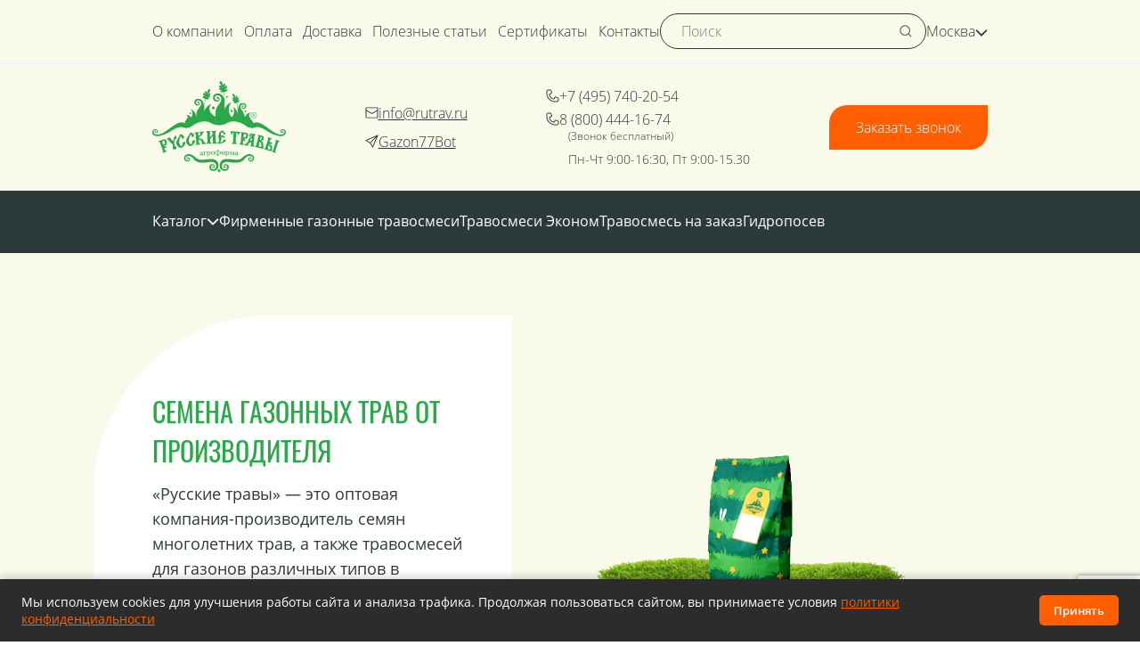

--- FILE ---
content_type: text/html; charset=UTF-8
request_url: https://rutrav.ru/
body_size: 16854
content:
<!DOCTYPE html><html lang="ru"><head><meta charset="UTF-8"><meta name="viewport" content="width=device-width, initial-scale=1.0"><title>Семена газонных трав оптом от производителя – купить в Москве траву для газона недорого</title><link rel="stylesheet" href="https://rutrav.ru/wp-content/themes/russian_herbs/plugins/swiper/swiper.min.css"><link rel="stylesheet" href="https://rutrav.ru/wp-content/themes/russian_herbs/plugins/fancybox/fancybox.css"><link rel="stylesheet" href="https://rutrav.ru/wp-content/themes/russian_herbs/css/style.css"><link rel="stylesheet" href="https://rutrav.ru/wp-content/themes/russian_herbs/style.css?v3"><meta name='robots' content='index, follow, max-image-preview:large, max-snippet:-1, max-video-preview:-1' />  <meta name="description" content="Агрофирма «Русские травы» – производитель семян газонных трав в Москве • Оптовая продажа • Доставка от 1 дня • Самовывоз • Более 20 лет на рынке •" /><link rel="canonical" href="https://rutrav.ru/" /><meta property="og:locale" content="ru_RU" /><meta property="og:type" content="website" /><meta property="og:title" content="Семена газонных трав оптом от производителя – купить в Москве траву для газона недорого" /><meta property="og:description" content="Агрофирма «Русские травы» – производитель семян газонных трав в Москве • Оптовая продажа • Доставка от 1 дня • Самовывоз • Более 20 лет на рынке •" /><meta property="og:url" content="https://rutrav.ru/" /><meta property="og:site_name" content="Русские травы" /><meta property="article:modified_time" content="2025-03-16T17:11:25+00:00" /><meta name="twitter:card" content="summary_large_image" /><script type="application/ld+json" class="yoast-schema-graph">{"@context":"https://schema.org","@graph":[{"@type":"WebPage","@id":"https://rutrav.ru/","url":"https://rutrav.ru/","name":"Семена газонных трав оптом от производителя – купить в Москве траву для газона недорого","isPartOf":{"@id":"https://rutrav.ru/#website"},"about":{"@id":"https://rutrav.ru/#organization"},"datePublished":"2022-03-26T15:41:54+00:00","dateModified":"2025-03-16T17:11:25+00:00","description":"Агрофирма «Русские травы» – производитель семян газонных трав в Москве • Оптовая продажа • Доставка от 1 дня • Самовывоз • Более 20 лет на рынке •","breadcrumb":{"@id":"https://rutrav.ru/#breadcrumb"},"inLanguage":"ru-RU","potentialAction":[{"@type":"ReadAction","target":["https://rutrav.ru/"]}]},{"@type":"BreadcrumbList","@id":"https://rutrav.ru/#breadcrumb","itemListElement":[{"@type":"ListItem","position":1,"name":"Русские травы"}]},{"@type":"WebSite","@id":"https://rutrav.ru/#website","url":"https://rutrav.ru/","name":"Русские травы","description":"","publisher":{"@id":"https://rutrav.ru/#organization"},"potentialAction":[{"@type":"SearchAction","target":{"@type":"EntryPoint","urlTemplate":"https://rutrav.ru/?s={search_term_string}"},"query-input":"required name=search_term_string"}],"inLanguage":"ru-RU"},{"@type":"Organization","@id":"https://rutrav.ru/#organization","name":"Русские травы","url":"https://rutrav.ru/","logo":{"@type":"ImageObject","inLanguage":"ru-RU","@id":"https://rutrav.ru/#/schema/logo/image/","url":"https://rutrav.ru/wp-content/uploads/2022/04/logo3-—-kopiya.png","contentUrl":"https://rutrav.ru/wp-content/uploads/2022/04/logo3-—-kopiya.png","width":3904,"height":2208,"caption":"Русские травы"},"image":{"@id":"https://rutrav.ru/#/schema/logo/image/"}}]}</script><meta name="google-site-verification" content="GwcXpmUcr_OkgHCBUGWZowE_Nx2qtB1lQBTrsddxYGg" /><meta name="yandex-verification" content="7b79e3f001b5b123" />  <link rel='dns-prefetch' href='//www.google.com' /><link rel="alternate" type="application/rss+xml" title="Русские травы &raquo; Лента комментариев к &laquo;Русские травы&raquo;" href="https://rutrav.ru/main/feed/" /><script type="text/javascript"> /* <![CDATA[ */ window._wpemojiSettings = {"baseUrl":"https:\/\/s.w.org\/images\/core\/emoji\/15.0.3\/72x72\/","ext":".png","svgUrl":"https:\/\/s.w.org\/images\/core\/emoji\/15.0.3\/svg\/","svgExt":".svg","source":{"concatemoji":"https:\/\/rutrav.ru\/wp-includes\/js\/wp-emoji-release.min.js?ver=6.6.1"}}; /*! This file is auto-generated */ !function(i,n){var o,s,e;function c(e){try{var t={supportTests:e,timestamp:(new Date).valueOf()};sessionStorage.setItem(o,JSON.stringify(t))}catch(e){}}function p(e,t,n){e.clearRect(0,0,e.canvas.width,e.canvas.height),e.fillText(t,0,0);var t=new Uint32Array(e.getImageData(0,0,e.canvas.width,e.canvas.height).data),r=(e.clearRect(0,0,e.canvas.width,e.canvas.height),e.fillText(n,0,0),new Uint32Array(e.getImageData(0,0,e.canvas.width,e.canvas.height).data));return t.every(function(e,t){return e===r[t]})}function u(e,t,n){switch(t){case"flag":return n(e,"\ud83c\udff3\ufe0f\u200d\u26a7\ufe0f","\ud83c\udff3\ufe0f\u200b\u26a7\ufe0f")?!1:!n(e,"\ud83c\uddfa\ud83c\uddf3","\ud83c\uddfa\u200b\ud83c\uddf3")&&!n(e,"\ud83c\udff4\udb40\udc67\udb40\udc62\udb40\udc65\udb40\udc6e\udb40\udc67\udb40\udc7f","\ud83c\udff4\u200b\udb40\udc67\u200b\udb40\udc62\u200b\udb40\udc65\u200b\udb40\udc6e\u200b\udb40\udc67\u200b\udb40\udc7f");case"emoji":return!n(e,"\ud83d\udc26\u200d\u2b1b","\ud83d\udc26\u200b\u2b1b")}return!1}function f(e,t,n){var r="undefined"!=typeof WorkerGlobalScope&&self instanceof WorkerGlobalScope?new OffscreenCanvas(300,150):i.createElement("canvas"),a=r.getContext("2d",{willReadFrequently:!0}),o=(a.textBaseline="top",a.font="600 32px Arial",{});return e.forEach(function(e){o[e]=t(a,e,n)}),o}function t(e){var t=i.createElement("script");t.src=e,t.defer=!0,i.head.appendChild(t)}"undefined"!=typeof Promise&&(o="wpEmojiSettingsSupports",s=["flag","emoji"],n.supports={everything:!0,everythingExceptFlag:!0},e=new Promise(function(e){i.addEventListener("DOMContentLoaded",e,{once:!0})}),new Promise(function(t){var n=function(){try{var e=JSON.parse(sessionStorage.getItem(o));if("object"==typeof e&&"number"==typeof e.timestamp&&(new Date).valueOf()<e.timestamp+604800&&"object"==typeof e.supportTests)return e.supportTests}catch(e){}return null}();if(!n){if("undefined"!=typeof Worker&&"undefined"!=typeof OffscreenCanvas&&"undefined"!=typeof URL&&URL.createObjectURL&&"undefined"!=typeof Blob)try{var e="postMessage("+f.toString()+"("+[JSON.stringify(s),u.toString(),p.toString()].join(",")+"));",r=new Blob([e],{type:"text/javascript"}),a=new Worker(URL.createObjectURL(r),{name:"wpTestEmojiSupports"});return void(a.onmessage=function(e){c(n=e.data),a.terminate(),t(n)})}catch(e){}c(n=f(s,u,p))}t(n)}).then(function(e){for(var t in e)n.supports[t]=e[t],n.supports.everything=n.supports.everything&&n.supports[t],"flag"!==t&&(n.supports.everythingExceptFlag=n.supports.everythingExceptFlag&&n.supports[t]);n.supports.everythingExceptFlag=n.supports.everythingExceptFlag&&!n.supports.flag,n.DOMReady=!1,n.readyCallback=function(){n.DOMReady=!0}}).then(function(){return e}).then(function(){var e;n.supports.everything||(n.readyCallback(),(e=n.source||{}).concatemoji?t(e.concatemoji):e.wpemoji&&e.twemoji&&(t(e.twemoji),t(e.wpemoji)))}))}((window,document),window._wpemojiSettings); /* ]]> */ </script><style id='wp-emoji-styles-inline-css' type='text/css'> img.wp-smiley, img.emoji { display: inline !important; border: none !important; box-shadow: none !important; height: 1em !important; width: 1em !important; margin: 0 0.07em !important; vertical-align: -0.1em !important; background: none !important; padding: 0 !important; } </style><link rel='stylesheet' id='wp-block-library-css' href='https://rutrav.ru/wp-includes/css/dist/block-library/style.min.css?ver=6.6.1' type='text/css' media='all' /><style id='classic-theme-styles-inline-css' type='text/css'> /*! This file is auto-generated */ .wp-block-button__link{color:#fff;background-color:#32373c;border-radius:9999px;box-shadow:none;text-decoration:none;padding:calc(.667em + 2px) calc(1.333em + 2px);font-size:1.125em}.wp-block-file__button{background:#32373c;color:#fff;text-decoration:none} </style><style id='global-styles-inline-css' type='text/css'> :root{--wp--preset--aspect-ratio--square: 1;--wp--preset--aspect-ratio--4-3: 4/3;--wp--preset--aspect-ratio--3-4: 3/4;--wp--preset--aspect-ratio--3-2: 3/2;--wp--preset--aspect-ratio--2-3: 2/3;--wp--preset--aspect-ratio--16-9: 16/9;--wp--preset--aspect-ratio--9-16: 9/16;--wp--preset--color--black: #000000;--wp--preset--color--cyan-bluish-gray: #abb8c3;--wp--preset--color--white: #ffffff;--wp--preset--color--pale-pink: #f78da7;--wp--preset--color--vivid-red: #cf2e2e;--wp--preset--color--luminous-vivid-orange: #ff6900;--wp--preset--color--luminous-vivid-amber: #fcb900;--wp--preset--color--light-green-cyan: #7bdcb5;--wp--preset--color--vivid-green-cyan: #00d084;--wp--preset--color--pale-cyan-blue: #8ed1fc;--wp--preset--color--vivid-cyan-blue: #0693e3;--wp--preset--color--vivid-purple: #9b51e0;--wp--preset--gradient--vivid-cyan-blue-to-vivid-purple: linear-gradient(135deg,rgba(6,147,227,1) 0%,rgb(155,81,224) 100%);--wp--preset--gradient--light-green-cyan-to-vivid-green-cyan: linear-gradient(135deg,rgb(122,220,180) 0%,rgb(0,208,130) 100%);--wp--preset--gradient--luminous-vivid-amber-to-luminous-vivid-orange: linear-gradient(135deg,rgba(252,185,0,1) 0%,rgba(255,105,0,1) 100%);--wp--preset--gradient--luminous-vivid-orange-to-vivid-red: linear-gradient(135deg,rgba(255,105,0,1) 0%,rgb(207,46,46) 100%);--wp--preset--gradient--very-light-gray-to-cyan-bluish-gray: linear-gradient(135deg,rgb(238,238,238) 0%,rgb(169,184,195) 100%);--wp--preset--gradient--cool-to-warm-spectrum: linear-gradient(135deg,rgb(74,234,220) 0%,rgb(151,120,209) 20%,rgb(207,42,186) 40%,rgb(238,44,130) 60%,rgb(251,105,98) 80%,rgb(254,248,76) 100%);--wp--preset--gradient--blush-light-purple: linear-gradient(135deg,rgb(255,206,236) 0%,rgb(152,150,240) 100%);--wp--preset--gradient--blush-bordeaux: linear-gradient(135deg,rgb(254,205,165) 0%,rgb(254,45,45) 50%,rgb(107,0,62) 100%);--wp--preset--gradient--luminous-dusk: linear-gradient(135deg,rgb(255,203,112) 0%,rgb(199,81,192) 50%,rgb(65,88,208) 100%);--wp--preset--gradient--pale-ocean: linear-gradient(135deg,rgb(255,245,203) 0%,rgb(182,227,212) 50%,rgb(51,167,181) 100%);--wp--preset--gradient--electric-grass: linear-gradient(135deg,rgb(202,248,128) 0%,rgb(113,206,126) 100%);--wp--preset--gradient--midnight: linear-gradient(135deg,rgb(2,3,129) 0%,rgb(40,116,252) 100%);--wp--preset--font-size--small: 13px;--wp--preset--font-size--medium: 20px;--wp--preset--font-size--large: 36px;--wp--preset--font-size--x-large: 42px;--wp--preset--spacing--20: 0.44rem;--wp--preset--spacing--30: 0.67rem;--wp--preset--spacing--40: 1rem;--wp--preset--spacing--50: 1.5rem;--wp--preset--spacing--60: 2.25rem;--wp--preset--spacing--70: 3.38rem;--wp--preset--spacing--80: 5.06rem;--wp--preset--shadow--natural: 6px 6px 9px rgba(0, 0, 0, 0.2);--wp--preset--shadow--deep: 12px 12px 50px rgba(0, 0, 0, 0.4);--wp--preset--shadow--sharp: 6px 6px 0px rgba(0, 0, 0, 0.2);--wp--preset--shadow--outlined: 6px 6px 0px -3px rgba(255, 255, 255, 1), 6px 6px rgba(0, 0, 0, 1);--wp--preset--shadow--crisp: 6px 6px 0px rgba(0, 0, 0, 1);}:where(.is-layout-flex){gap: 0.5em;}:where(.is-layout-grid){gap: 0.5em;}body .is-layout-flex{display: flex;}.is-layout-flex{flex-wrap: wrap;align-items: center;}.is-layout-flex > :is(*, div){margin: 0;}body .is-layout-grid{display: grid;}.is-layout-grid > :is(*, div){margin: 0;}:where(.wp-block-columns.is-layout-flex){gap: 2em;}:where(.wp-block-columns.is-layout-grid){gap: 2em;}:where(.wp-block-post-template.is-layout-flex){gap: 1.25em;}:where(.wp-block-post-template.is-layout-grid){gap: 1.25em;}.has-black-color{color: var(--wp--preset--color--black) !important;}.has-cyan-bluish-gray-color{color: var(--wp--preset--color--cyan-bluish-gray) !important;}.has-white-color{color: var(--wp--preset--color--white) !important;}.has-pale-pink-color{color: var(--wp--preset--color--pale-pink) !important;}.has-vivid-red-color{color: var(--wp--preset--color--vivid-red) !important;}.has-luminous-vivid-orange-color{color: var(--wp--preset--color--luminous-vivid-orange) !important;}.has-luminous-vivid-amber-color{color: var(--wp--preset--color--luminous-vivid-amber) !important;}.has-light-green-cyan-color{color: var(--wp--preset--color--light-green-cyan) !important;}.has-vivid-green-cyan-color{color: var(--wp--preset--color--vivid-green-cyan) !important;}.has-pale-cyan-blue-color{color: var(--wp--preset--color--pale-cyan-blue) !important;}.has-vivid-cyan-blue-color{color: var(--wp--preset--color--vivid-cyan-blue) !important;}.has-vivid-purple-color{color: var(--wp--preset--color--vivid-purple) !important;}.has-black-background-color{background-color: var(--wp--preset--color--black) !important;}.has-cyan-bluish-gray-background-color{background-color: var(--wp--preset--color--cyan-bluish-gray) !important;}.has-white-background-color{background-color: var(--wp--preset--color--white) !important;}.has-pale-pink-background-color{background-color: var(--wp--preset--color--pale-pink) !important;}.has-vivid-red-background-color{background-color: var(--wp--preset--color--vivid-red) !important;}.has-luminous-vivid-orange-background-color{background-color: var(--wp--preset--color--luminous-vivid-orange) !important;}.has-luminous-vivid-amber-background-color{background-color: var(--wp--preset--color--luminous-vivid-amber) !important;}.has-light-green-cyan-background-color{background-color: var(--wp--preset--color--light-green-cyan) !important;}.has-vivid-green-cyan-background-color{background-color: var(--wp--preset--color--vivid-green-cyan) !important;}.has-pale-cyan-blue-background-color{background-color: var(--wp--preset--color--pale-cyan-blue) !important;}.has-vivid-cyan-blue-background-color{background-color: var(--wp--preset--color--vivid-cyan-blue) !important;}.has-vivid-purple-background-color{background-color: var(--wp--preset--color--vivid-purple) !important;}.has-black-border-color{border-color: var(--wp--preset--color--black) !important;}.has-cyan-bluish-gray-border-color{border-color: var(--wp--preset--color--cyan-bluish-gray) !important;}.has-white-border-color{border-color: var(--wp--preset--color--white) !important;}.has-pale-pink-border-color{border-color: var(--wp--preset--color--pale-pink) !important;}.has-vivid-red-border-color{border-color: var(--wp--preset--color--vivid-red) !important;}.has-luminous-vivid-orange-border-color{border-color: var(--wp--preset--color--luminous-vivid-orange) !important;}.has-luminous-vivid-amber-border-color{border-color: var(--wp--preset--color--luminous-vivid-amber) !important;}.has-light-green-cyan-border-color{border-color: var(--wp--preset--color--light-green-cyan) !important;}.has-vivid-green-cyan-border-color{border-color: var(--wp--preset--color--vivid-green-cyan) !important;}.has-pale-cyan-blue-border-color{border-color: var(--wp--preset--color--pale-cyan-blue) !important;}.has-vivid-cyan-blue-border-color{border-color: var(--wp--preset--color--vivid-cyan-blue) !important;}.has-vivid-purple-border-color{border-color: var(--wp--preset--color--vivid-purple) !important;}.has-vivid-cyan-blue-to-vivid-purple-gradient-background{background: var(--wp--preset--gradient--vivid-cyan-blue-to-vivid-purple) !important;}.has-light-green-cyan-to-vivid-green-cyan-gradient-background{background: var(--wp--preset--gradient--light-green-cyan-to-vivid-green-cyan) !important;}.has-luminous-vivid-amber-to-luminous-vivid-orange-gradient-background{background: var(--wp--preset--gradient--luminous-vivid-amber-to-luminous-vivid-orange) !important;}.has-luminous-vivid-orange-to-vivid-red-gradient-background{background: var(--wp--preset--gradient--luminous-vivid-orange-to-vivid-red) !important;}.has-very-light-gray-to-cyan-bluish-gray-gradient-background{background: var(--wp--preset--gradient--very-light-gray-to-cyan-bluish-gray) !important;}.has-cool-to-warm-spectrum-gradient-background{background: var(--wp--preset--gradient--cool-to-warm-spectrum) !important;}.has-blush-light-purple-gradient-background{background: var(--wp--preset--gradient--blush-light-purple) !important;}.has-blush-bordeaux-gradient-background{background: var(--wp--preset--gradient--blush-bordeaux) !important;}.has-luminous-dusk-gradient-background{background: var(--wp--preset--gradient--luminous-dusk) !important;}.has-pale-ocean-gradient-background{background: var(--wp--preset--gradient--pale-ocean) !important;}.has-electric-grass-gradient-background{background: var(--wp--preset--gradient--electric-grass) !important;}.has-midnight-gradient-background{background: var(--wp--preset--gradient--midnight) !important;}.has-small-font-size{font-size: var(--wp--preset--font-size--small) !important;}.has-medium-font-size{font-size: var(--wp--preset--font-size--medium) !important;}.has-large-font-size{font-size: var(--wp--preset--font-size--large) !important;}.has-x-large-font-size{font-size: var(--wp--preset--font-size--x-large) !important;} :where(.wp-block-post-template.is-layout-flex){gap: 1.25em;}:where(.wp-block-post-template.is-layout-grid){gap: 1.25em;} :where(.wp-block-columns.is-layout-flex){gap: 2em;}:where(.wp-block-columns.is-layout-grid){gap: 2em;} :root :where(.wp-block-pullquote){font-size: 1.5em;line-height: 1.6;} </style><link rel='stylesheet' id='contact-form-7-css' href='https://rutrav.ru/wp-content/plugins/contact-form-7/includes/css/styles.css?ver=5.5.6' type='text/css' media='all' /><script type="text/javascript" src="https://rutrav.ru/wp-includes/js/jquery/jquery.min.js?ver=3.7.1" id="jquery-core-js"></script><script type="text/javascript" src="https://rutrav.ru/wp-includes/js/jquery/jquery-migrate.min.js?ver=3.4.1" id="jquery-migrate-js"></script><link rel="EditURI" type="application/rsd+xml" title="RSD" href="https://rutrav.ru/xmlrpc.php?rsd" /><meta name="generator" content="WordPress 6.6.1" /><link rel="icon" href="https://rutrav.ru/wp-content/uploads/2022/03/favicon.png" sizes="32x32" /><link rel="icon" href="https://rutrav.ru/wp-content/uploads/2022/03/favicon.png" sizes="192x192" /><link rel="apple-touch-icon" href="https://rutrav.ru/wp-content/uploads/2022/03/favicon.png" /><meta name="msapplication-TileImage" content="https://rutrav.ru/wp-content/uploads/2022/03/favicon.png" /><meta name="yandex-verification" content="cf3798b53e59cd6d" /></head><body data-admin="https://rutrav.ru/wp-admin/admin-post.php">  <script type="text/javascript" > (function(m,e,t,r,i,k,a){m[i]=m[i]||function(){(m[i].a=m[i].a||[]).push(arguments)}; m[i].l=1*new Date();k=e.createElement(t),a=e.getElementsByTagName(t)[0],k.async=1,k.src=r,a.parentNode.insertBefore(k,a)}) (window, document, "script", "https://mc.yandex.ru/metrika/tag.js", "ym"); ym(25900265, "init", { clickmap:true, trackLinks:true, accurateTrackBounce:true, webvisor:true, trackHash:true }); </script><noscript><div><img src="https://mc.yandex.ru/watch/25900265" style="position:absolute; left:-9999px;" alt="" /></div></noscript>  <!--svg Sprite--><svg width="0" height="0" class="hidden" style="display: none"><symbol xmlns="http://www.w3.org/2000/svg" viewBox="0 0 16 16" id="search"><path fill-rule="evenodd" clip-rule="evenodd" d="M0.5 7C0.5 3.41015 3.41015 0.5 7 0.5C10.5899 0.5 13.5 3.41015 13.5 7C13.5 8.61495 12.911 10.0923 11.9362 11.2291L15.3536 14.6464L14.6464 15.3536L11.2291 11.9362C10.0923 12.911 8.61495 13.5 7 13.5C3.41015 13.5 0.5 10.5899 0.5 7ZM7 1.5C3.96243 1.5 1.5 3.96243 1.5 7C1.5 10.0376 3.96243 12.5 7 12.5C10.0376 12.5 12.5 10.0376 12.5 7C12.5 3.96243 10.0376 1.5 7 1.5Z"></path></symbol><symbol xmlns="http://www.w3.org/2000/svg" viewBox="0 0 16 10" id="chevron"><path fill-rule="evenodd" clip-rule="evenodd" d="M15.4141 2.00003L7.99991 9.41424L0.585693 2.00003L1.99991 0.585816L7.99991 6.58582L13.9999 0.585815L15.4141 2.00003Z"/></symbol><symbol xmlns="http://www.w3.org/2000/svg" viewBox="0 0 20 20" id="close"><path d="M0.0918828 16.9706L17.0624 0L19.1838 2.12132L2.2132 19.0919L0.0918828 16.9706Z"/><path d="M19.0919 16.9708L2.12132 0.000244141L0 2.12156L16.9706 19.0921L19.0919 16.9708Z"/></symbol><symbol xmlns="http://www.w3.org/2000/svg" viewBox="0 0 16 14" id="email"><path fill-rule="evenodd" clip-rule="evenodd" d="M0.5 2C0.5 1.17157 1.17157 0.5 2 0.5H14C14.8284 0.5 15.5 1.17157 15.5 2V12C15.5 12.8284 14.8284 13.5 14 13.5H2C1.17157 13.5 0.5 12.8284 0.5 12V2ZM2 1.5C1.72386 1.5 1.5 1.72386 1.5 2V3.70984L8 7.42412L14.5 3.70984V2C14.5 1.72386 14.2761 1.5 14 1.5H2ZM14.5 4.86159L8 8.57588L1.5 4.86159V12C1.5 12.2761 1.72386 12.5 2 12.5H14C14.2761 12.5 14.5 12.2761 14.5 12V4.86159Z" /></symbol><symbol xmlns="http://www.w3.org/2000/svg" viewBox="0 0 16 16" id="telegram"><path fill-rule="evenodd" clip-rule="evenodd" d="M15.3536 0.646461C15.4981 0.791031 15.5401 1.00905 15.4596 1.19697L9.45958 15.197C9.38561 15.3696 9.22119 15.4862 9.03386 15.4989C8.84653 15.5116 8.66786 15.4183 8.57126 15.2573L5.63557 10.3644L0.742756 7.42876C0.58175 7.33216 0.488438 7.15349 0.501152 6.96616C0.513866 6.77883 0.630462 6.61441 0.803045 6.54044L14.803 0.540442C14.991 0.459904 15.209 0.501892 15.3536 0.646461ZM6.6296 10.0775L8.92564 13.9042L13.5177 3.18942L6.6296 10.0775ZM12.8106 2.48232L2.09578 7.07438L5.9225 9.37041L12.8106 2.48232Z"/></symbol><symbol xmlns="http://www.w3.org/2000/svg" viewBox="0 0 16 16" id="phone"><path fill-rule="evenodd" clip-rule="evenodd" d="M0.5 3C0.5 1.61929 1.61929 0.5 3 0.5H5.21922C5.90752 0.5 6.5075 0.968446 6.67444 1.6362L7.26048 3.98035C7.45058 4.74075 7.02319 5.51932 6.2796 5.76718L5.17097 6.13672C4.83156 6.24986 4.62951 6.59803 4.69967 6.94886C5.13885 9.14472 6.85528 10.8612 9.05114 11.3003C9.40197 11.3705 9.75014 11.1684 9.86328 10.829L10.161 9.93573C10.4497 9.06975 11.4384 8.6602 12.2549 9.06843L14.6708 10.2764C15.179 10.5305 15.5 11.0499 15.5 11.618V13C15.5 14.3807 14.3807 15.5 13 15.5H11C5.20101 15.5 0.5 10.799 0.5 5V3ZM3 1.5C2.17157 1.5 1.5 2.17157 1.5 3V5C1.5 10.2467 5.75329 14.5 11 14.5H13C13.8284 14.5 14.5 13.8284 14.5 13V11.618C14.5 11.4286 14.393 11.2555 14.2236 11.1708L11.8077 9.96286C11.5355 9.82678 11.2059 9.96329 11.1097 10.252L10.812 11.1453C10.5393 11.9631 9.70038 12.45 8.85503 12.2809C6.2633 11.7626 4.23744 9.7367 3.71909 7.14497C3.55002 6.29962 4.03689 5.46066 4.85474 5.18804L5.96338 4.81849C6.21124 4.73587 6.3537 4.47635 6.29033 4.22289L5.70429 1.87873C5.64865 1.65615 5.44866 1.5 5.21922 1.5H3Z"/></symbol><symbol xmlns="http://www.w3.org/2000/svg" viewBox="0 0 14 16" id="location"><path fill-rule="evenodd" clip-rule="evenodd" d="M7 1.5C3.96283 1.5 1.5 3.96168 1.5 6.99606C1.5 9.31877 2.66171 11.1977 3.97844 12.5136C4.63516 13.1699 5.32023 13.6751 5.8945 14.0136C6.1818 14.1829 6.43548 14.307 6.63865 14.3872C6.85644 14.4732 6.97211 14.4909 7 14.4909C7.02789 14.4909 7.14356 14.4732 7.36135 14.3872C7.56452 14.307 7.8182 14.1829 8.1055 14.0136C8.67977 13.6751 9.36484 13.1699 10.0216 12.5136C11.3383 11.1977 12.5 9.31877 12.5 6.99606C12.5 3.96168 10.0372 1.5 7 1.5ZM0.5 6.99606C0.5 3.40877 3.41117 0.5 7 0.5C10.5888 0.5 13.5 3.40877 13.5 6.99606C13.5 9.6701 12.1617 11.7886 10.7284 13.2209C10.0102 13.9387 9.25773 14.4953 8.61325 14.8751C8.29117 15.0649 7.99017 15.2141 7.72849 15.3174C7.48144 15.4149 7.22211 15.4909 7 15.4909C6.77789 15.4909 6.51856 15.4149 6.27151 15.3174C6.00983 15.2141 5.70883 15.0649 5.38675 14.8751C4.74227 14.4953 3.98984 13.9387 3.27156 13.2209C1.83829 11.7886 0.5 9.6701 0.5 6.99606ZM4.5 6.99606C4.5 5.61633 5.62017 4.49738 7 4.49738C8.37983 4.49738 9.5 5.61633 9.5 6.99606C9.5 8.37579 8.37984 9.49478 7 9.49478C5.62016 9.49478 4.5 8.37579 4.5 6.99606ZM7 5.49738C6.17183 5.49738 5.5 6.16924 5.5 6.99606C5.5 7.8229 6.17184 8.49478 7 8.49478C7.82816 8.49478 8.5 7.8229 8.5 6.99606C8.5 6.16924 7.82817 5.49738 7 5.49738Z"/></symbol><symbol xmlns="http://www.w3.org/2000/svg" viewBox="0 0 12 21" id="arrow-slider"><path fill-rule="evenodd" clip-rule="evenodd" d="M11.0262 0.293381L0.265205 10.2857L11.0262 20.2781L11.7066 19.5453L1.73482 10.2857L11.7066 1.02617L11.0262 0.293381Z"/></symbol><symbol xmlns="http://www.w3.org/2000/svg" viewBox="0 0 18 13" id="check"><path fill-rule="evenodd" clip-rule="evenodd" d="M17.7071 0.292893C18.0976 0.683417 18.0976 1.31658 17.7071 1.70711L6.70711 12.7071C6.31658 13.0976 5.68342 13.0976 5.29289 12.7071L0.292893 7.70711C-0.0976311 7.31658 -0.0976311 6.68342 0.292893 6.29289C0.683417 5.90237 1.31658 5.90237 1.70711 6.29289L6 10.5858L16.2929 0.292893C16.6834 -0.0976311 17.3166 -0.0976311 17.7071 0.292893Z"/></symbol><symbol xmlns="http://www.w3.org/2000/svg" viewBox="0 0 22 22" id="no-stock"><path fill-rule="evenodd" clip-rule="evenodd" d="M3.9681 5.38231C2.73647 6.92199 2 8.87499 2 11C2 15.9706 6.02944 20 11 20C13.125 20 15.078 19.2635 16.6177 18.0319L3.9681 5.38231ZM5.38231 3.9681L18.0319 16.6177C19.2635 15.078 20 13.125 20 11C20 6.02944 15.9706 2 11 2C8.87499 2 6.92199 2.73647 5.38231 3.9681ZM0 11C0 4.92487 4.92487 0 11 0C17.0751 0 22 4.92487 22 11C22 17.0751 17.0751 22 11 22C4.92487 22 0 17.0751 0 11Z"/></symbol><symbol xmlns="http://www.w3.org/2000/svg" viewBox="0 0 22 22" id="stock"><path fill-rule="evenodd" clip-rule="evenodd" d="M14.663 2.77915C12.8902 1.98926 10.9096 1.79357 9.01657 2.22128C7.12351 2.649 5.41942 3.67719 4.15845 5.15252C2.89749 6.62785 2.14721 8.47126 2.01951 10.4078C1.89181 12.3444 2.39354 14.2704 3.44987 15.8985C4.50619 17.5266 6.06051 18.7697 7.88102 19.4423C9.70153 20.1149 11.6907 20.1809 13.5518 19.6307C15.413 19.0804 17.0464 17.9432 18.2084 16.3888C19.3705 14.8344 19.9989 12.9459 20 11.0052V10.0857C20 9.53344 20.4477 9.08572 21 9.08572C21.5523 9.08572 22 9.53344 22 10.0857V11.0057C21.9986 13.3778 21.2306 15.6864 19.8103 17.5863C18.39 19.4862 16.3936 20.876 14.1189 21.5486C11.8442 22.2211 9.41299 22.1404 7.18792 21.3183C4.96285 20.4963 3.06312 18.977 1.77206 16.9871C0.480993 14.9971 -0.13223 12.6432 0.0238445 10.2762C0.179919 7.90932 1.09693 5.65626 2.63811 3.85308C4.17929 2.0499 6.26206 0.793217 8.57581 0.270457C10.8896 -0.252303 13.3103 -0.0131332 15.477 0.952297C15.9815 1.17708 16.2082 1.76825 15.9834 2.27272C15.7587 2.7772 15.1675 3.00393 14.663 2.77915ZM21.7068 2.29826C22.0975 2.68859 22.0978 3.32176 21.7075 3.71248L11.7075 13.7225C11.52 13.9102 11.2656 14.0157 11.0003 14.0157C10.735 14.0158 10.4805 13.9104 10.2929 13.7228L7.2929 10.7228C6.90238 10.3323 6.90238 9.69914 7.2929 9.30862C7.68342 8.91809 8.31659 8.91809 8.70711 9.30862L10.9997 11.6012L20.2925 2.29897C20.6829 1.90825 21.316 1.90794 21.7068 2.29826Z"/></symbol><symbol viewBox="0 0 24 24" xmlns="http://www.w3.org/2000/svg" id="plus"><path d="M19 11h-6V5a1 1 0 0 0-2 0v6H5a1 1 0 0 0 0 2h6v6a1 1 0 0 0 2 0v-6h6a1 1 0 0 0 0-2z"/></symbol><symbol xmlns="http://www.w3.org/2000/svg" viewBox="0 0 92 92" id="minus"><path d="M68,50.5H24c-2.5,0-4.5-2-4.5-4.5s2-4.5,4.5-4.5h44c2.5,0,4.5,2,4.5,4.5S70.5,50.5,68,50.5z"/></symbol></svg><!--svg Sprite--><div class="wrapper"><header class="header"><div class="header-top js-menu"><div class="container"><div class="header-top__row"><div class="header-top__icon"><div class="icon-menu js-icon-menu"><span></span><span></span><span></span></div></div><div class="header-top__menu"><div class="menu"><nav class="menu__body js-menu-body"><ul id="menu-menyu-1" class="menu__list"><li id="menu-item-103" class="menu__item menu-item menu-item-type-post_type menu-item-object-page menu-item-103"><a class="menu__link" href="https://rutrav.ru/about/">О компании</a></li><li id="menu-item-300" class="menu__item menu-item menu-item-type-post_type menu-item-object-page menu-item-300"><a class="menu__link" href="https://rutrav.ru/oplata/">Оплата</a></li><li id="menu-item-289" class="menu__item menu-item menu-item-type-post_type menu-item-object-page menu-item-289"><a class="menu__link" href="https://rutrav.ru/dostavka/">Доставка</a></li><li id="menu-item-137" class="menu__item menu-item menu-item-type-post_type_archive menu-item-object-blog menu-item-137"><a class="menu__link" href="https://rutrav.ru/blog/">Полезные статьи</a></li><li id="menu-item-2398" class="menu__item menu-item menu-item-type-post_type menu-item-object-page menu-item-2398"><a class="menu__link" href="https://rutrav.ru/sertifikaty/">Сертификаты</a></li><li id="menu-item-314" class="menu__item menu-item menu-item-type-post_type menu-item-object-page menu-item-314"><a class="menu__link" href="https://rutrav.ru/kontakty/">Контакты</a></li></ul></nav></div></div><div class="header-top__search"><form action="/" method="get" class="search-block"><input type="text" class="search-block__input" name="s" placeholder="Поиск"><button type="submit" class="search-block__btn"><svg><use xlink:href="#search"></use></svg></button></form></div><div class="header-top__location"><div class="location-header js-block"><div class="location-header__top js-block-btn"><span>Москва</span><svg><use xlink:href="#chevron"></use></svg></div><div class="location-header__items js-block-body"><a href="#" class="location-header__item js-block-close active">Москва</a><a href="https://rostov.rutrav.ru/" target="_blank" class="location-header__item js-block-close">Ростов-на-Дону</a></div></div></div></div></div></div><div class="header-body"><div class="container"><div class="header-body__row"><div class="header-body__logo"><a href="https://rutrav.ru/" class="logo"><img src="https://rutrav.ru/wp-content/themes/russian_herbs/img/logo.svg" alt=""></a></div><div class="header-body__address"><span>Москва, ул. Прянишникова, 19А стр.4</span><span>Пн-Чт 9:00-16:30, Пт 9:00-15.30</span></div><div class="header-body__contacts"><a href="mailto:info@rutrav.ru" class="contacts-item"><svg><use xlink:href="#email"></use></svg> info@rutrav.ru </a><a href="https://telegram.me/Gazon77Bot" target="_blank" class="contacts-item"><svg><use xlink:href="#telegram"></use></svg> Gazon77Bot </a></div><div class="header-body__phones"><a href="tel:+74957402054" class="item-phone"><svg><use xlink:href="#phone"></use></svg> +7 (495) 740-20-54 </a><a href="tel:88004441674" class="item-phone"><svg><use xlink:href="#phone"></use></svg> 8 (800) 444-16-74 </a><b>(Звонок бесплатный)</b><span>Пн-Чт 9:00-16:30, Пт 9:00-15.30</span></div><div class="header-body__btn"><a href="#feedback" data-fancybox class="btn"> Заказать звонок </a></div></div></div></div><div class="header-bottom"><div class="container"><div class="header-bottom__row"><div class="header-bottom__menu"><div class="menu-bottom js-sub-menu"><div class="icon-menu-bottom js-sub-menu-btn"><span></span><span></span><span></span></div><nav class="menu-bottom__body"><ul class="menu-bottom__list"><li class="menu-bottom__item"><span class="menu-bottom__link js-sub-menu-btn"> Каталог <svg><use xlink:href="#chevron"></use></svg></span></li><li id="menu-item-22" class="menu-bottom__item menu-item menu-item-type-custom menu-item-object-custom menu-item-22"><a class="menu-bottom__link" href="/smesi/">Фирменные газонные травосмеси</a></li><li id="menu-item-23" class="menu-bottom__item menu-item menu-item-type-custom menu-item-object-custom menu-item-23"><a class="menu-bottom__link" href="/deshyevye-travosmesi/">Травосмеси Эконом</a></li><li id="menu-item-285" class="menu-bottom__item menu-item menu-item-type-post_type menu-item-object-page menu-item-285"><a class="menu-bottom__link" href="https://rutrav.ru/travosmes-na-zakaz/">Травосмесь на заказ</a></li><li id="menu-item-2996" class="menu-bottom__item menu-item menu-item-type-custom menu-item-object-custom menu-item-2996"><a class="menu-bottom__link" href="https://rutrav.ru/sozdanie-gazona-metodom-gidroposeva/">Гидропосев</a></li></ul><div class="sub-menu js-sub-menu-body"><div class="sub-menu__close js-sub-menu-close"><svg><use xlink:href="#close"></use></svg></div><div class="container"><div class="sub-menu__items"><div class="sub-menu__item js-item-sub-menu"><div class="sub-menu__top"><a href="https://rutrav.ru/smesi/" class="sub-menu__title"> Фирменные газонные травосмеси </a><div class="sub-menu__arrow js-item-sub-menu-btn"><svg><use xlink:href="#chevron"></use></svg></div></div><ul class="sub-menu__links js-item-sub-menu-body"><li><a href="https://rutrav.ru/smesi/gazony-bez-raygrasa/">Газоны без райграса</a></li></ul><ul class="sub-menu__links js-item-sub-menu-body"><li><a href="https://rutrav.ru/smesi/neprikhotlivye-gazony/">Неприхотливые газоны</a></li></ul><ul class="sub-menu__links js-item-sub-menu-body"><li><a href="https://rutrav.ru/smesi/nizkoroslye-gazony/">Низкорослые газоны</a></li></ul><ul class="sub-menu__links js-item-sub-menu-body"><li><a href="https://rutrav.ru/smesi/parternye-gazony/">Партерные газоны</a></li></ul><ul class="sub-menu__links js-item-sub-menu-body"><li><a href="https://rutrav.ru/smesi/sport/">Спортивные газоны</a></li></ul><ul class="sub-menu__links js-item-sub-menu-body"><li><a href="https://rutrav.ru/smesi/tenevynoslivye-gazony/">Теневыносливые газоны</a></li></ul><ul class="sub-menu__links js-item-sub-menu-body"><li><a href="https://rutrav.ru/smesi/gazonnye-universalnye-travosmesi/">Универсальные травосмеси</a></li></ul><ul class="sub-menu__links js-item-sub-menu-body"><li><a href="https://rutrav.ru/smesi/gazony-i-travosmesi-dlya-gorodskogo-ozeleneniya-i-sluzhb-zhkkh/">Для городского озеленения и служб ЖКХ</a></li></ul><ul class="sub-menu__links js-item-sub-menu-body"><li><a href="https://rutrav.ru/smesi/zagorod/">Для загородного и коттеджного озеленения</a></li></ul><ul class="sub-menu__links js-item-sub-menu-body"><li><a href="https://rutrav.ru/smesi/dorogi/">Для придорожного озеленения</a></li></ul><ul class="sub-menu__links js-item-sub-menu-body"><li><a href="https://rutrav.ru/smesi/biolog/">Для рекультивации земель</a></li></ul><ul class="sub-menu__links js-item-sub-menu-body"><li><a href="https://rutrav.ru/smesi/sever/">Для северных регионов</a></li></ul><ul class="sub-menu__links js-item-sub-menu-body"><li><a href="https://rutrav.ru/smesi/jug/">Для южных регионов</a></li></ul></div><div class="sub-menu__item js-item-sub-menu"><div class="sub-menu__top"><a href="https://rutrav.ru/deshyevye-travosmesi/" class="sub-menu__title"> Травосмеси Эконом </a></div></div><div class="sub-menu__item js-item-sub-menu"><div class="sub-menu__top"><a href="https://rutrav.ru/otdelnie-vidi-trav/" class="sub-menu__title"> Семена многолетних трав (отдельные виды) </a><div class="sub-menu__arrow js-item-sub-menu-btn"><svg><use xlink:href="#chevron"></use></svg></div></div><ul class="sub-menu__links js-item-sub-menu-body"><li><a href="https://rutrav.ru/otdelnie-vidi-trav/ezha/">Ежа сборная</a></li></ul><ul class="sub-menu__links js-item-sub-menu-body"><li><a href="https://rutrav.ru/otdelnie-vidi-trav/kanareechnik-dvukistochnik/">Канареечник (фалярис, двукисточник)</a></li></ul><ul class="sub-menu__links js-item-sub-menu-body"><li><a href="https://rutrav.ru/otdelnie-vidi-trav/klever/">Клевер (ползучий, луговой)</a></li></ul><ul class="sub-menu__links js-item-sub-menu-body"><li><a href="https://rutrav.ru/otdelnie-vidi-trav/kostrec/">Кострец</a></li></ul><ul class="sub-menu__links js-item-sub-menu-body"><li><a href="https://rutrav.ru/otdelnie-vidi-trav/lyutserna/">Люцерна</a></li></ul><ul class="sub-menu__links js-item-sub-menu-body"><li><a href="https://rutrav.ru/otdelnie-vidi-trav/miatlik/">Мятлик луговой</a></li></ul><ul class="sub-menu__links js-item-sub-menu-body"><li><a href="https://rutrav.ru/otdelnie-vidi-trav/ovsyanica/">Овсяница</a></li></ul><ul class="sub-menu__links js-item-sub-menu-body"><li><a href="https://rutrav.ru/otdelnie-vidi-trav/polevica/">Полевица</a></li></ul><ul class="sub-menu__links js-item-sub-menu-body"><li><a href="https://rutrav.ru/otdelnie-vidi-trav/raygras/">Райграс</a></li></ul><ul class="sub-menu__links js-item-sub-menu-body"><li><a href="https://rutrav.ru/otdelnie-vidi-trav/timofeevka-cat/">Тимофеевка луговая</a></li></ul><ul class="sub-menu__links js-item-sub-menu-body"><li><a href="https://rutrav.ru/otdelnie-vidi-trav/festulolium-cat/">Фестулолиум</a></li></ul><ul class="sub-menu__links js-item-sub-menu-body"><li><a href="https://rutrav.ru/otdelnie-vidi-trav/shhuchka-dernistaya/">Щучка дернистая</a></li></ul></div><div class="sub-menu__item js-item-sub-menu"><div class="sub-menu__top"><a href="https://rutrav.ru/dsv/" class="sub-menu__title"> Семена газонных трав DSV (Германия) </a></div></div><div class="sub-menu__item js-item-sub-menu"><div class="sub-menu__top"><a href="https://rutrav.ru/senokos/" class="sub-menu__title"> Фирменные кормовые травосмеси </a><div class="sub-menu__arrow js-item-sub-menu-btn"><svg><use xlink:href="#chevron"></use></svg></div></div><ul class="sub-menu__links js-item-sub-menu-body"><li><a href="https://rutrav.ru/senokos/dlya-senokosnogo-ispolzovaniya/">Сенокосные травы</a></li></ul><ul class="sub-menu__links js-item-sub-menu-body"><li><a href="https://rutrav.ru/senokos/dlya-pastbishchnogo-ispolzovaniya/">Для пастбищного использования</a></li></ul><ul class="sub-menu__links js-item-sub-menu-body"><li><a href="https://rutrav.ru/senokos/dlya-kombinirovannogo-ispolzovaniya/">Для комбинированного использования</a></li></ul><ul class="sub-menu__links js-item-sub-menu-body"><li><a href="https://rutrav.ru/senokos/lyutserna2/">Семена люцерны</a></li></ul></div><div class="sub-menu__item js-item-sub-menu"><div class="sub-menu__top"><a href="https://rutrav.ru/sozdanie-gazona-metodom-gidroposeva/" class="sub-menu__title"> Гидропосев газона </a></div></div><div class="sub-menu__item js-item-sub-menu"><div class="sub-menu__top"><a href="https://rutrav.ru/soputstvuyushchie-tovary-dlya-gazonov/" class="sub-menu__title"> Сопутствующие товары для газонов </a><div class="sub-menu__arrow js-item-sub-menu-btn"><svg><use xlink:href="#chevron"></use></svg></div></div><ul class="sub-menu__links js-item-sub-menu-body"><li><a href="https://rutrav.ru/soputstvuyushchie-tovary-dlya-gazonov/udobreniya-dlya-gazona/">Удобрения для газона</a></li></ul><ul class="sub-menu__links js-item-sub-menu-body"><li><a href="https://rutrav.ru/soputstvuyushchie-tovary-dlya-gazonov/ot-sornyakov-gerbicidi/">Гербициды для газона (от сорняков)</a></li></ul></div></div></div></div></nav></div></div><div class="header-bottom__search"><form action="https://rutrav.ru/" class="search-block" method="get"><input type="text" name="s" class="search-block__input" placeholder="Поиск"><button type="submit" class="search-block__btn"><svg><use xlink:href="#search"></use></svg></button></form></div></div></div></div></header><div class="main" ><div class="home-offer"><div class="container"><div class="home-offer__row"><div class="home-offer__body"><div class="home-offer__title"><h1>Семена газонных трав от производителя</h1></div><div class="home-offer__text"> «Русские травы» — это оптовая компания-производитель семян многолетних трав, а также травосмесей для газонов различных типов в строгом соответствии с требованиями государственных стандартов. Качество нашей продукции соответствует ГОСТ Р 52 325-2005.<br /><!--<head><br /><meta name="yandex-verification" <br /> content="3a6597753fd95962" /><br /></head>--></div><div class="home-offer__bottom"><a href="/smesi/" class="home-offer__btn btn">Подобрать травосмеси</a><a href="/deshyevye-travosmesi/" class="home-offer__link">Дешевые травосмеси</a></div></div><div class="home-offer__bg"><img src="https://rutrav.ru/wp-content/uploads/2022/03/offer-bg.png" alt=""></div></div></div></div><div class="home-categories"><div class="container"><div class="home-categories__row"><div class="home-categories__body"><div class="home-categories__content"><div class="home-categories__title"> Травосмесь на заказ по вашему составу </div><div class="home-categories__text"> Если из наших фирменных травосмесей вам не подходит ни один состав, мы можем изготовить смесь специально для вас. </div></div></div><div class="home-categories__box"><div class="home-categories__list"><div class="home-categories__col"><a href="/smesi/" class="item-categories"><div class="item-categories__bg"><img src="https://rutrav.ru/wp-content/uploads/2022/03/1-292x156.png" alt="Фирменные газонные травосмеси"></div><div class="item-categories__title"> Фирменные газонные травосмеси </div></a></div><div class="home-categories__col"><a href="/otdelnie-vidi-trav/" class="item-categories"><div class="item-categories__bg"><img src="https://rutrav.ru/wp-content/uploads/2022/03/2-292x156.png" alt="СЕМЕНА МНОГОЛЕТНИХ ТРАВ"></div><div class="item-categories__title"> СЕМЕНА МНОГОЛЕТНИХ ТРАВ </div></a></div><div class="home-categories__col"><a href="/senokos/" class="item-categories"><div class="item-categories__bg"><img src="https://rutrav.ru/wp-content/uploads/2022/03/4-292x156.png" alt="ФИРМЕННЫЕ КОРМОВЫЕ ТРАВОСМЕСИ"></div><div class="item-categories__title"> ФИРМЕННЫЕ КОРМОВЫЕ ТРАВОСМЕСИ </div></a></div><div class="home-categories__col"><a href="/soputstvuyushchie-tovary-dlya-gazonov/" class="item-categories"><div class="item-categories__bg"><img src="https://rutrav.ru/wp-content/uploads/2022/04/soputstvuyushchie-tovary-dlya-gazonov-3-292x156.jpg" alt="СОПУТСТВУЮЩИЕ ТОВАРЫ ДЛЯ ГАЗОНОВ"></div><div class="item-categories__title"> СОПУТСТВУЮЩИЕ ТОВАРЫ ДЛЯ ГАЗОНОВ </div></a></div><div class="home-categories__col"><a href="/soputstvuyushchie-tovary-dlya-gazonov/udobreniya-dlya-gazona/" class="item-categories"><div class="item-categories__bg"><img src="https://rutrav.ru/wp-content/uploads/2022/03/5-292x156.png" alt="ГАЗОННЫЕ УДОБРЕНИЯ"></div><div class="item-categories__title"> ГАЗОННЫЕ УДОБРЕНИЯ </div></a></div><div class="home-categories__col"><a href="/sozdanie-gazona-metodom-gidroposeva/" class="item-categories"><div class="item-categories__bg"><img src="https://rutrav.ru/wp-content/uploads/2022/03/sozdanie-gazona-metodom-gidroposeva-292x156.jpg" alt="ГИДРОПОСЕВ ГАЗОНА"></div><div class="item-categories__title"> ГИДРОПОСЕВ ГАЗОНА </div></a></div></div></div></div></div></div><div class="home-advantages"><div class="container"><div class="home-advantages__row"><div class="home-advantages__img"><div class="home-advantages__bg"><img src="https://rutrav.ru/wp-content/uploads/2022/03/home-advantages-bg.png" alt=""></div></div><div class="home-advantages__body"><div class="home-advantages__title"> Наши преимущества </div><div class="home-advantages__slider"><div class="slider-home-advantages swiper-container"><div class="slider-home-advantages__wrapper swiper-wrapper"><div class="slider-home-advantages__slide swiper-slide"><div class="item-advantages"><div class="item-advantages__icon"><img src="https://rutrav.ru/wp-content/uploads/2022/03/1.svg" alt="Высокое качество"/></div><div class="item-advantages__title"> Высокое качество </div><div class="item-advantages__text"> Производитель травосмесей по методикам специалистов в газоноведении </div></div></div><div class="slider-home-advantages__slide swiper-slide"><div class="item-advantages"><div class="item-advantages__icon"><img src="https://rutrav.ru/wp-content/uploads/2022/03/2.svg" alt="Индивидуальный подход"/></div><div class="item-advantages__title"> Индивидуальный подход </div><div class="item-advantages__text"> Изготавливаем смеси по вашему составу </div></div></div><div class="slider-home-advantages__slide swiper-slide"><div class="item-advantages"><div class="item-advantages__icon"><img src="https://rutrav.ru/wp-content/uploads/2022/03/3.svg" alt="Адаптация к климату"/></div><div class="item-advantages__title"> Адаптация к климату </div><div class="item-advantages__text"> Посевной материал адаптирован к российскому климату </div></div></div><div class="slider-home-advantages__slide swiper-slide"><div class="item-advantages"><div class="item-advantages__icon"><img src="https://rutrav.ru/wp-content/uploads/2022/03/4.svg" alt="Консультация специалиста"/></div><div class="item-advantages__title"> Консультация специалиста </div><div class="item-advantages__text"> Бесплатная консультация агронома </div></div></div></div><div class="slider-home-advantages__pagination slider-pagination"></div></div><div class="home-advantages-list"><div class="home-advantages-list__col"><div class="item-advantages"><div class="item-advantages__icon"><img src="https://rutrav.ru/wp-content/uploads/2022/03/1.svg" alt="Высокое качество"/></div><div class="item-advantages__title"> Высокое качество </div><div class="item-advantages__text"> Производитель травосмесей по методикам специалистов в газоноведении </div></div></div><div class="home-advantages-list__col"><div class="item-advantages"><div class="item-advantages__icon"><img src="https://rutrav.ru/wp-content/uploads/2022/03/2.svg" alt="Индивидуальный подход"/></div><div class="item-advantages__title"> Индивидуальный подход </div><div class="item-advantages__text"> Изготавливаем смеси по вашему составу </div></div></div><div class="home-advantages-list__col"><div class="item-advantages"><div class="item-advantages__icon"><img src="https://rutrav.ru/wp-content/uploads/2022/03/3.svg" alt="Адаптация к климату"/></div><div class="item-advantages__title"> Адаптация к климату </div><div class="item-advantages__text"> Посевной материал адаптирован к российскому климату </div></div></div><div class="home-advantages-list__col"><div class="item-advantages"><div class="item-advantages__icon"><img src="https://rutrav.ru/wp-content/uploads/2022/03/4.svg" alt="Консультация специалиста"/></div><div class="item-advantages__title"> Консультация специалиста </div><div class="item-advantages__text"> Бесплатная консультация агронома </div></div></div></div></div></div></div></div></div><div class="home-products"><div class="container"><div class="products-block"><div class="products-block__top"><h2 class="products-block__title"> Популярные товары </h2><div class="products-block-slider__nav slider-arrow-nav"><div class="products-block-slider__prev slider-arrow-prev"><svg><use xlink:href="#arrow-slider"></use></svg></div><div class="products-block-slider__next slider-arrow-next"><svg><use xlink:href="#arrow-slider"></use></svg></div></div></div><div class="products-block-slider swiper-container"><div class="products-block-slider__wrapper swiper-wrapper"><div class="products-block-slider__slide swiper-slide"><div class="item-product"><div class="item-product__body"><a href="https://rutrav.ru/product/gazonnaya-travosmes-optimal/" class="item-product__img"><img src="https://rutrav.ru/wp-content/uploads/2022/03/3002.970-153x230.png" alt="Газонная травосмесь Оптимал"></a><a href="https://rutrav.ru/product/gazonnaya-travosmes-optimal/" class="item-product__title"> Газонная травосмесь Оптимал </a><div class="item-product__price"> от 10940 ₽ <span>/ шт.</span></div></div></div></div><div class="products-block-slider__slide swiper-slide"><div class="item-product"><div class="item-product__body"><a href="https://rutrav.ru/product/travosmes-gorodskaya-universalnaya/" class="item-product__img"><img src="https://rutrav.ru/wp-content/uploads/2022/04/gor-uni-152x230.jpg" alt="Травосмесь Городская Универсальная"></a><a href="https://rutrav.ru/product/travosmes-gorodskaya-universalnaya/" class="item-product__title"> Травосмесь Городская Универсальная </a><div class="item-product__price"> от 6525 ₽ <span>/ шт.</span></div></div></div></div><div class="products-block-slider__slide swiper-slide"><div class="item-product"><div class="item-product__body"><a href="https://rutrav.ru/product/gorod-klassik/" class="item-product__img"><img src="https://rutrav.ru/wp-content/uploads/2022/03/3002.970-153x230.png" alt="«Городская классик»"></a><a href="https://rutrav.ru/product/gorod-klassik/" class="item-product__title"> «Городская классик» </a><div class="item-product__price"> от 9725 ₽ <span>/ шт.</span></div></div></div></div><div class="products-block-slider__slide swiper-slide"><div class="item-product"><div class="item-product__body"><a href="https://rutrav.ru/product/universalnaya-premium/" class="item-product__img"><img src="https://rutrav.ru/wp-content/uploads/2022/03/3002.970-153x230.png" alt="«Универсальная Премиум»"></a><a href="https://rutrav.ru/product/universalnaya-premium/" class="item-product__title"> «Универсальная Премиум» </a><div class="item-product__price"> от 19160 ₽ <span>/ шт.</span></div></div></div></div><div class="products-block-slider__slide swiper-slide"><div class="item-product"><div class="item-product__body"><a href="https://rutrav.ru/product/optimal/" class="item-product__img"><img src="https://rutrav.ru/wp-content/uploads/2022/03/3002.970-153x230.png" alt="Газонная травосмесь ОрнаменталЪ"></a><a href="https://rutrav.ru/product/optimal/" class="item-product__title"> Газонная травосмесь ОрнаменталЪ </a><div class="item-product__price"> от 14360 ₽ <span>/ шт.</span></div></div></div></div></div><div class="products-block-slider__pagination slider-pagination"></div></div></div></div></div><div class="home-info"><div class="container"><div class="home-info__row"><div class="home-info__img"><div class="home-info__bg"><img src="https://rutrav.ru/wp-content/uploads/2022/03/home-info-bg.png" alt=""><img src="https://rutrav.ru/wp-content/uploads/2022/03/bag.png" alt=""></div></div><div class="home-info__body detail-text"><div class="home-info__title title"><h2>Травосмеси под нужды заказчика</h2></div><p>Наши газонные травосмеси подходят для различных почв и территорий. Они состоят из различных монокультур, которые отлично дополняют друг друга в комплексе. В состав входят мятлик луговой, райграс (однолетний, многолетний), тимофеевка луговая, овсяница красная и другие виды трав.<br /> При необходимости помогаем выбрать правильный вариант смеси, в зависимости от необходимых компонентов, условий к климату и выращиванию, а также требованиям к эксплуатации.</p><p><strong><br /> Для наших клиентов мы также предлагаем большой выбор сопутствующих товаров<br /> для посева и ухода за газоном:<br /></strong></p><ul><li>минеральные удобрения;</li><li>средства химической защиты растений (фунгициды, гербициды, инсектициды);</li><li>стимуляторы роста;</li><li>укрывной материал.</li></ul><p>Предоставляем подробные консультации в области озеленения и сельского хозяйства. Наши специалисты могут решить многие вопросы при просмотре фото или видео с вашего участка, либо в ходе телефонного разговора.</p><p>Приобрести семена газонной травы оптом от производителя можно в агрофирме «Русские травы», оформив доставку по Москве и области. После оплаты доставляем в течение 3 дней. Возможна доставка в регионы России (цена и сроки зависят от транспортной компании).</p></div></div></div></div><div class="home-consultation"><div class="container"><div class="home-consultation__top"><div class="home-consultation__title title"> Наш специалист проконсультирует </div><div class="home-consultation-slider__nav slider-arrow-nav"><div class="home-consultation-slider__prev slider-arrow-prev"><svg><use xlink:href="#arrow-slider"></use></svg></div><div class="home-consultation-slider__next slider-arrow-next"><svg><use xlink:href="#arrow-slider"></use></svg></div></div></div><div class="home-consultation-slider swiper-container"><div class="home-consultation-slider__wrapper swiper-wrapper"><div class="home-consultation-slider__slide swiper-slide"><div class="item-consultation"><div class="item-consultation__icon"><img src="https://rutrav.ru/wp-content/uploads/2022/03/01.svg" alt=""/></div><div class="item-consultation__text"> Какие сорта подойдут для вашей местности? </div></div></div><div class="home-consultation-slider__slide swiper-slide"><div class="item-consultation"><div class="item-consultation__icon"><img src="https://rutrav.ru/wp-content/uploads/2022/03/02.svg" alt=""/></div><div class="item-consultation__text"> Какие газоны самые неприхотливые? </div></div></div><div class="home-consultation-slider__slide swiper-slide"><div class="item-consultation"><div class="item-consultation__icon"><img src="https://rutrav.ru/wp-content/uploads/2022/03/03.svg" alt=""/></div><div class="item-consultation__text"> Какие удобрения лучше использовать? </div></div></div><div class="home-consultation-slider__slide swiper-slide"><div class="item-consultation"><div class="item-consultation__icon"><img src="https://rutrav.ru/wp-content/uploads/2022/03/04.svg" alt=""/></div><div class="item-consultation__text"> Как ухаживать за натуральным газоном? </div></div></div><div class="home-consultation-slider__slide swiper-slide"><div class="item-consultation"><div class="item-consultation__icon"><img src="https://rutrav.ru/wp-content/uploads/2022/03/05.svg" alt=""/></div><div class="item-consultation__text"> Оптовые и розничные цены на травосмеси </div></div></div></div><div class="home-consultation-slider__pagination slider-pagination"></div></div><div class="home-consultation__btn"><a href="#feedback" data-fancybox class="btn"> Заказать звонок </a></div></div></div><div class="home-desc detail-text"><div class="container"><div class="home-desc__title title"> Выгодные предложения для оптовых покупателей </div><p>Агрофирма «Русские травы» предлагает большой выбор недорогих семян газонных трав, которые можно купить оптом.</p><p><strong><br /> Мы сотрудничаем с разными категориями клиентов, предлагая каждому из них индивидуальные решения:<br /></strong></p><ul><li>Застройщикам жилых комплексов — предлагаем смеси «для сдачи объекта» с гарантированно быстрой всхожестью.</li><li>Муниципальным организациям и организациям по благоустройству городских территорий — качественные травосмеси для озеленения, которые отличаются быстрым ростом, хорошей устойчивостью к агрессивным факторам внешней среды, зимостойкостью и долголетием.</li><li>Гринкиперам, а также организациям, занимающимся озеленением спортивных объектов, полей для гольфа, парков и аллей — консультируем и помогаем выбрать травосмесь с учетом того, что газоны для этих территорий должны выдерживать достаточно серьезные нагрузки.</li><li>Ландшафтным дизайнерам — помогаем выбрать лучшие сорта газонных трав в соответствии с конкретными требованиями к их проектам.</li><li>Дорожно-строительным и дорожно-эксплуатационным компаниям — мы предлагаем универсальные придорожные травосмеси высокого качества.<br /> Эти газоны обладают хорошей экопластичностью: устойчивы к засолению, загрязнению и неблагоприятным погодным условиям.</li></ul></div></div><div class="home-clients"><div class="container"><div class="home-clients__top"><div class="home-clients__title title"> Наши клиенты </div><div class="home-clients-slider__nav slider-arrow-nav"><div class="home-clients-slider__prev slider-arrow-prev"><svg><use xlink:href="#arrow-slider"></use></svg></div><div class="home-clients-slider__next slider-arrow-next"><svg><use xlink:href="#arrow-slider"></use></svg></div></div></div><div class="home-clients-slider swiper-container"><div class="home-clients-slider__wrapper swiper-wrapper"></div><div class="home-clients-slider__pagination slider-pagination"></div></div></div></div></div>  <footer class="footer"><div class='container'><div class="footer__row"><div class="footer__logo"><a href="https://rutrav.ru/" class="logo"><img src="https://rutrav.ru/wp-content/themes/russian_herbs/img/logo.svg" alt=""></a><div class="footer__text"> Copyright 2026 ©.<br> Агрофирма Русские Травы.<br> Все права защищены. </div></div><div class="footer__menu"><div class="footer__heading"> Информация </div><ul id="menu-menyu-3" class="menu-footer"><li id="menu-item-105" class="menu-item menu-item-type-custom menu-item-object-custom current-menu-item current_page_item menu-item-105"><a href="/" aria-current="page">Главная</a></li><li id="menu-item-107" class="menu-item menu-item-type-post_type menu-item-object-page menu-item-107"><a href="https://rutrav.ru/about/">О компании</a></li><li id="menu-item-323" class="menu-item menu-item-type-post_type menu-item-object-page menu-item-323"><a href="https://rutrav.ru/oplata/">Оплата</a></li><li id="menu-item-324" class="menu-item menu-item-type-post_type menu-item-object-page menu-item-324"><a href="https://rutrav.ru/dostavka/">Доставка</a></li><li id="menu-item-138" class="menu-item menu-item-type-post_type_archive menu-item-object-blog menu-item-138"><a href="https://rutrav.ru/blog/">Полезные статьи</a></li><li id="menu-item-334" class="menu-item menu-item-type-post_type menu-item-object-page menu-item-privacy-policy menu-item-334"><a rel="privacy-policy" href="https://rutrav.ru/aggrement/">Пользовательское соглашение</a></li><li id="menu-item-3138" class="menu-item menu-item-type-post_type menu-item-object-page menu-item-3138"><a href="https://rutrav.ru/politika-konfidenczialnosti/">Политика конфиденциальности</a></li><li id="menu-item-325" class="menu-item menu-item-type-post_type menu-item-object-page menu-item-325"><a href="https://rutrav.ru/kontakty/">Контакты</a></li></ul></div><div class="footer__info"><div class="footer__heading"> Способы оплаты </div><div class="footer__payments"><img src="https://rutrav.ru/wp-content/themes/russian_herbs/img/payment-1.png" alt=""><img src="https://rutrav.ru/wp-content/themes/russian_herbs/img/payment-2.png" alt=""><img src="https://rutrav.ru/wp-content/themes/russian_herbs/img/payment-3.png" alt=""><img src="https://rutrav.ru/wp-content/themes/russian_herbs/img/payment-4.png" alt=""></div><div class="footer__text"> Мы зарегистрированы на <a href="https://zakupki.mos.ru/companyProfile/2079727" target="_blank">Портале поставщиков</a></div></div><div class="footer__contacts"><div class="footer__heading"> Контакты </div><div class="footer__items"><div class="footer__item"><a href="tel:+74957402054"><svg><use xlink:href="#phone"></use></svg> +7 (495) 740-20-54 </a></div><div class="footer__item"><a href="tel:88004441674"><svg><use xlink:href="#phone"></use></svg> 8 (800) 444-16-74 </a></div><div class="footer__item"><a href="mailto:info@rutrav.ru"><svg><use xlink:href="#email"></use></svg> info@rutrav.ru </a></div><div class="footer__item"><a href="https://telegram.me/Gazon77Bot" target="_blank"><svg><use xlink:href="#telegram"></use></svg> Gazon77Bot </a></div><div class="footer__item"><span><svg><use xlink:href="#location"></use></svg> Москва, ул. Прянишникова, 19А стр.4 </span></div></div></div></div><div class="footer__text alert_info">Информация на сайте носит ознакомительный характер и не является публичной офертой, определяемой положениями статьи 437 Гражданского кодекса РФ.</div></div></footer><div class="main-popup" id="price-list"><div class="main-popup__title"> Запросить оптовый прайс-лист </div><div class="main-popup__body"><div role="form" class="wpcf7" id="wpcf7-f176-o1" lang="ru-RU" dir="ltr"><div class="screen-reader-response"><p role="status" aria-live="polite" aria-atomic="true"></p><ul></ul></div><form action="/#wpcf7-f176-o1" method="post" class="wpcf7-form init" novalidate="novalidate" data-status="init"><div style="display: none;"><input type="hidden" name="_wpcf7" value="176" /><input type="hidden" name="_wpcf7_version" value="5.5.6" /><input type="hidden" name="_wpcf7_locale" value="ru_RU" /><input type="hidden" name="_wpcf7_unit_tag" value="wpcf7-f176-o1" /><input type="hidden" name="_wpcf7_container_post" value="0" /><input type="hidden" name="_wpcf7_posted_data_hash" value="" /><input type="hidden" name="_wpcf7_recaptcha_response" value="" /></div><div class="form-group"><span class="form-label">Имя*</span><span class="wpcf7-form-control-wrap your-name"><input type="text" name="your-name" value="" size="40" class="wpcf7-form-control wpcf7-text wpcf7-validates-as-required form-control" aria-required="true" aria-invalid="false" /></span></div><div class="form-group"><span class="form-label">Телефон*</span><span class="wpcf7-form-control-wrap your-phone"><input type="tel" name="your-phone" value="" size="40" class="wpcf7-form-control wpcf7-text wpcf7-tel wpcf7-validates-as-required wpcf7-validates-as-tel form-control" aria-required="true" aria-invalid="false" /></span></div><div class="form-group"><span class="form-label">E-mail</span><span class="wpcf7-form-control-wrap your-email"><input type="email" name="your-email" value="" size="40" class="wpcf7-form-control wpcf7-text wpcf7-email wpcf7-validates-as-email form-control" aria-invalid="false" /></span></div><p><span class="wpcf7-form-control-wrap acceptance-776"><span class="wpcf7-form-control wpcf7-acceptance"><span class="wpcf7-list-item"><label><input type="checkbox" name="acceptance-776" value="1" aria-invalid="false" /><span class="wpcf7-list-item-label">Даю согласие на обработку моих персональных данных в соответствии с <a href="/politika-konfidenczialnosti/">Политикой конфиденциальности</a></span></label></span></span></span><button type="submit" class="btn">Отправить</button></p><div class="wpcf7-response-output" aria-hidden="true"></div></form></div></div></div><div class="main-popup" id="buy-opt"><div class="main-popup__title"> Купить оптом </div><div class="main-popup__body"><div role="form" class="wpcf7" id="wpcf7-f177-o2" lang="ru-RU" dir="ltr"><div class="screen-reader-response"><p role="status" aria-live="polite" aria-atomic="true"></p><ul></ul></div><form action="/#wpcf7-f177-o2" method="post" class="wpcf7-form init" novalidate="novalidate" data-status="init"><div style="display: none;"><input type="hidden" name="_wpcf7" value="177" /><input type="hidden" name="_wpcf7_version" value="5.5.6" /><input type="hidden" name="_wpcf7_locale" value="ru_RU" /><input type="hidden" name="_wpcf7_unit_tag" value="wpcf7-f177-o2" /><input type="hidden" name="_wpcf7_container_post" value="0" /><input type="hidden" name="_wpcf7_posted_data_hash" value="" /><input type="hidden" name="_wpcf7_recaptcha_response" value="" /></div><div class="form-group"><span class="form-label">Имя*</span><span class="wpcf7-form-control-wrap your-name"><input type="text" name="your-name" value="" size="40" class="wpcf7-form-control wpcf7-text wpcf7-validates-as-required form-control" aria-required="true" aria-invalid="false" /></span></div><div class="form-group"><span class="form-label">Телефон*</span><span class="wpcf7-form-control-wrap your-phone"><input type="tel" name="your-phone" value="" size="40" class="wpcf7-form-control wpcf7-text wpcf7-tel wpcf7-validates-as-required wpcf7-validates-as-tel form-control" aria-required="true" aria-invalid="false" /></span></div><div class="form-group"><span class="form-label">E-mail</span><span class="wpcf7-form-control-wrap your-email"><input type="email" name="your-email" value="" size="40" class="wpcf7-form-control wpcf7-text wpcf7-email wpcf7-validates-as-email form-control" aria-invalid="false" /></span></div><p><span class="wpcf7-form-control-wrap textarea-data"><textarea name="textarea-data" cols="40" rows="10" class="wpcf7-form-control wpcf7-textarea" id="optorderinfo" aria-invalid="false"></textarea></span><span class="wpcf7-form-control-wrap acceptance-776"><span class="wpcf7-form-control wpcf7-acceptance"><span class="wpcf7-list-item"><label><input type="checkbox" name="acceptance-776" value="1" aria-invalid="false" /><span class="wpcf7-list-item-label">Даю согласие на обработку моих персональных данных в соответствии с <a href="/politika-konfidenczialnosti/">Политикой конфиденциальности</a></span></label></span></span></span><button type="submit" class="btn">Отправить</button></p><div class="wpcf7-response-output" aria-hidden="true"></div></form></div></div></div><div class="main-popup" id="feedback"><div class="main-popup__title"> Заказать звонок </div><div class="main-popup__body"><div role="form" class="wpcf7" id="wpcf7-f136-o3" lang="ru-RU" dir="ltr"><div class="screen-reader-response"><p role="status" aria-live="polite" aria-atomic="true"></p><ul></ul></div><form action="/#wpcf7-f136-o3" method="post" class="wpcf7-form init" novalidate="novalidate" data-status="init"><div style="display: none;"><input type="hidden" name="_wpcf7" value="136" /><input type="hidden" name="_wpcf7_version" value="5.5.6" /><input type="hidden" name="_wpcf7_locale" value="ru_RU" /><input type="hidden" name="_wpcf7_unit_tag" value="wpcf7-f136-o3" /><input type="hidden" name="_wpcf7_container_post" value="0" /><input type="hidden" name="_wpcf7_posted_data_hash" value="" /><input type="hidden" name="_wpcf7_recaptcha_response" value="" /></div><div class="form-group"><span class="form-label">Имя*</span><span class="wpcf7-form-control-wrap your-name"><input type="text" name="your-name" value="" size="40" class="wpcf7-form-control wpcf7-text wpcf7-validates-as-required form-control" aria-required="true" aria-invalid="false" /></span></div><div class="form-group"><span class="form-label">Телефон*</span><span class="wpcf7-form-control-wrap your-phone"><input type="tel" name="your-phone" value="" size="40" class="wpcf7-form-control wpcf7-text wpcf7-tel wpcf7-validates-as-required wpcf7-validates-as-tel form-control" aria-required="true" aria-invalid="false" /></span></div><p><span class="wpcf7-form-control-wrap acceptance-776"><span class="wpcf7-form-control wpcf7-acceptance"><span class="wpcf7-list-item"><label><input type="checkbox" name="acceptance-776" value="1" aria-invalid="false" /><span class="wpcf7-list-item-label">Даю согласие на обработку моих персональных данных в соответствии с <a href="/politika-konfidenczialnosti/">Политикой конфиденциальности</a></span></label></span></span></span><button type="submit" class="btn">Отправить</button></p><div class="wpcf7-response-output" aria-hidden="true"></div></form></div></div></div><div class="main-popup" id="preorder"><div class="main-popup__title"> Предзаказ товара </div><div class="main-popup__body"><div role="form" class="wpcf7" id="wpcf7-f217-o4" lang="ru-RU" dir="ltr"><div class="screen-reader-response"><p role="status" aria-live="polite" aria-atomic="true"></p><ul></ul></div><form action="/#wpcf7-f217-o4" method="post" class="wpcf7-form init" novalidate="novalidate" data-status="init"><div style="display: none;"><input type="hidden" name="_wpcf7" value="217" /><input type="hidden" name="_wpcf7_version" value="5.5.6" /><input type="hidden" name="_wpcf7_locale" value="ru_RU" /><input type="hidden" name="_wpcf7_unit_tag" value="wpcf7-f217-o4" /><input type="hidden" name="_wpcf7_container_post" value="0" /><input type="hidden" name="_wpcf7_posted_data_hash" value="" /><input type="hidden" name="_wpcf7_recaptcha_response" value="" /></div><div class="form-group"><span class="form-label">Имя*</span><span class="wpcf7-form-control-wrap your-name"><input type="text" name="your-name" value="" size="40" class="wpcf7-form-control wpcf7-text wpcf7-validates-as-required form-control" aria-required="true" aria-invalid="false" /></span></div><div class="form-group"><span class="form-label">Телефон*</span><span class="wpcf7-form-control-wrap your-phone"><input type="tel" name="your-phone" value="" size="40" class="wpcf7-form-control wpcf7-text wpcf7-tel wpcf7-validates-as-required wpcf7-validates-as-tel form-control" aria-required="true" aria-invalid="false" /></span></div><div class="form-group"><span class="form-label">E-mail</span><span class="wpcf7-form-control-wrap your-email"><input type="email" name="your-email" value="" size="40" class="wpcf7-form-control wpcf7-text wpcf7-email wpcf7-validates-as-email form-control" aria-invalid="false" /></span></div><p><span class="wpcf7-form-control-wrap acceptance-776"><span class="wpcf7-form-control wpcf7-acceptance"><span class="wpcf7-list-item"><label><input type="checkbox" name="acceptance-776" value="1" aria-invalid="false" /><span class="wpcf7-list-item-label">Даю согласие на обработку моих персональных данных в соответствии с <a href="/politika-konfidenczialnosti/">Политикой конфиденциальности</a></span></label></span></span></span><button type="submit" class="btn">Отправить</button></p><div class="wpcf7-response-output" aria-hidden="true"></div></form></div></div></div></div>  <div id="cookieConsent" class="cookie-consent hidden"><p> Мы используем cookies для улучшения работы сайта и анализа трафика. Продолжая пользоваться сайтом, вы принимаете условия <a href="/politika-konfidenczialnosti/" target="_blank" rel="noopener">политики конфиденциальности</a></p><button onclick="acceptCookies()">Принять</button></div><script> function acceptCookies() { localStorage.setItem('cookieAccepted', 'true'); document.getElementById('cookieConsent').classList.add('hidden'); } window.addEventListener('DOMContentLoaded', () => { const accepted = localStorage.getItem('cookieAccepted'); if (!accepted) { document.getElementById('cookieConsent').classList.remove('hidden'); } }); </script><script src="https://rutrav.ru/wp-content/themes/russian_herbs/js/jquery-3.6.0.min.js"></script><script src="https://rutrav.ru/wp-content/themes/russian_herbs/plugins/swiper/swiper.min.js"></script><script src="https://rutrav.ru/wp-content/themes/russian_herbs/plugins/fancybox/fancybox.umd.js"></script><script src="https://rutrav.ru/wp-content/themes/russian_herbs/js/script.js"></script><script type="text/javascript" src="https://rutrav.ru/wp-includes/js/dist/vendor/wp-polyfill.min.js?ver=3.15.0" id="wp-polyfill-js"></script><script type="text/javascript" id="contact-form-7-js-extra"> /* <![CDATA[ */ var wpcf7 = {"api":{"root":"https:\/\/rutrav.ru\/wp-json\/","namespace":"contact-form-7\/v1"}}; /* ]]> */ </script><script type="text/javascript" src="https://rutrav.ru/wp-content/plugins/contact-form-7/includes/js/index.js?ver=5.5.6" id="contact-form-7-js"></script><script type="text/javascript" src="https://rutrav.ru/wp-content/themes/russian_herbs/scripts.js" id="scripts-js"></script><script type="text/javascript" src="https://www.google.com/recaptcha/api.js?render=6Lfew5AfAAAAAOvRV19CRbL5bwEZcbD25ddB0-Zp&amp;ver=3.0" id="google-recaptcha-js"></script><script type="text/javascript" id="wpcf7-recaptcha-js-extra"> /* <![CDATA[ */ var wpcf7_recaptcha = {"sitekey":"6Lfew5AfAAAAAOvRV19CRbL5bwEZcbD25ddB0-Zp","actions":{"homepage":"homepage","contactform":"contactform"}}; /* ]]> */ </script><script type="text/javascript" src="https://rutrav.ru/wp-content/plugins/contact-form-7/modules/recaptcha/index.js?ver=5.5.6" id="wpcf7-recaptcha-js"></script></body></html>

--- FILE ---
content_type: text/html; charset=utf-8
request_url: https://www.google.com/recaptcha/api2/anchor?ar=1&k=6Lfew5AfAAAAAOvRV19CRbL5bwEZcbD25ddB0-Zp&co=aHR0cHM6Ly9ydXRyYXYucnU6NDQz&hl=en&v=PoyoqOPhxBO7pBk68S4YbpHZ&size=invisible&anchor-ms=20000&execute-ms=30000&cb=2tus4a6101rf
body_size: 48880
content:
<!DOCTYPE HTML><html dir="ltr" lang="en"><head><meta http-equiv="Content-Type" content="text/html; charset=UTF-8">
<meta http-equiv="X-UA-Compatible" content="IE=edge">
<title>reCAPTCHA</title>
<style type="text/css">
/* cyrillic-ext */
@font-face {
  font-family: 'Roboto';
  font-style: normal;
  font-weight: 400;
  font-stretch: 100%;
  src: url(//fonts.gstatic.com/s/roboto/v48/KFO7CnqEu92Fr1ME7kSn66aGLdTylUAMa3GUBHMdazTgWw.woff2) format('woff2');
  unicode-range: U+0460-052F, U+1C80-1C8A, U+20B4, U+2DE0-2DFF, U+A640-A69F, U+FE2E-FE2F;
}
/* cyrillic */
@font-face {
  font-family: 'Roboto';
  font-style: normal;
  font-weight: 400;
  font-stretch: 100%;
  src: url(//fonts.gstatic.com/s/roboto/v48/KFO7CnqEu92Fr1ME7kSn66aGLdTylUAMa3iUBHMdazTgWw.woff2) format('woff2');
  unicode-range: U+0301, U+0400-045F, U+0490-0491, U+04B0-04B1, U+2116;
}
/* greek-ext */
@font-face {
  font-family: 'Roboto';
  font-style: normal;
  font-weight: 400;
  font-stretch: 100%;
  src: url(//fonts.gstatic.com/s/roboto/v48/KFO7CnqEu92Fr1ME7kSn66aGLdTylUAMa3CUBHMdazTgWw.woff2) format('woff2');
  unicode-range: U+1F00-1FFF;
}
/* greek */
@font-face {
  font-family: 'Roboto';
  font-style: normal;
  font-weight: 400;
  font-stretch: 100%;
  src: url(//fonts.gstatic.com/s/roboto/v48/KFO7CnqEu92Fr1ME7kSn66aGLdTylUAMa3-UBHMdazTgWw.woff2) format('woff2');
  unicode-range: U+0370-0377, U+037A-037F, U+0384-038A, U+038C, U+038E-03A1, U+03A3-03FF;
}
/* math */
@font-face {
  font-family: 'Roboto';
  font-style: normal;
  font-weight: 400;
  font-stretch: 100%;
  src: url(//fonts.gstatic.com/s/roboto/v48/KFO7CnqEu92Fr1ME7kSn66aGLdTylUAMawCUBHMdazTgWw.woff2) format('woff2');
  unicode-range: U+0302-0303, U+0305, U+0307-0308, U+0310, U+0312, U+0315, U+031A, U+0326-0327, U+032C, U+032F-0330, U+0332-0333, U+0338, U+033A, U+0346, U+034D, U+0391-03A1, U+03A3-03A9, U+03B1-03C9, U+03D1, U+03D5-03D6, U+03F0-03F1, U+03F4-03F5, U+2016-2017, U+2034-2038, U+203C, U+2040, U+2043, U+2047, U+2050, U+2057, U+205F, U+2070-2071, U+2074-208E, U+2090-209C, U+20D0-20DC, U+20E1, U+20E5-20EF, U+2100-2112, U+2114-2115, U+2117-2121, U+2123-214F, U+2190, U+2192, U+2194-21AE, U+21B0-21E5, U+21F1-21F2, U+21F4-2211, U+2213-2214, U+2216-22FF, U+2308-230B, U+2310, U+2319, U+231C-2321, U+2336-237A, U+237C, U+2395, U+239B-23B7, U+23D0, U+23DC-23E1, U+2474-2475, U+25AF, U+25B3, U+25B7, U+25BD, U+25C1, U+25CA, U+25CC, U+25FB, U+266D-266F, U+27C0-27FF, U+2900-2AFF, U+2B0E-2B11, U+2B30-2B4C, U+2BFE, U+3030, U+FF5B, U+FF5D, U+1D400-1D7FF, U+1EE00-1EEFF;
}
/* symbols */
@font-face {
  font-family: 'Roboto';
  font-style: normal;
  font-weight: 400;
  font-stretch: 100%;
  src: url(//fonts.gstatic.com/s/roboto/v48/KFO7CnqEu92Fr1ME7kSn66aGLdTylUAMaxKUBHMdazTgWw.woff2) format('woff2');
  unicode-range: U+0001-000C, U+000E-001F, U+007F-009F, U+20DD-20E0, U+20E2-20E4, U+2150-218F, U+2190, U+2192, U+2194-2199, U+21AF, U+21E6-21F0, U+21F3, U+2218-2219, U+2299, U+22C4-22C6, U+2300-243F, U+2440-244A, U+2460-24FF, U+25A0-27BF, U+2800-28FF, U+2921-2922, U+2981, U+29BF, U+29EB, U+2B00-2BFF, U+4DC0-4DFF, U+FFF9-FFFB, U+10140-1018E, U+10190-1019C, U+101A0, U+101D0-101FD, U+102E0-102FB, U+10E60-10E7E, U+1D2C0-1D2D3, U+1D2E0-1D37F, U+1F000-1F0FF, U+1F100-1F1AD, U+1F1E6-1F1FF, U+1F30D-1F30F, U+1F315, U+1F31C, U+1F31E, U+1F320-1F32C, U+1F336, U+1F378, U+1F37D, U+1F382, U+1F393-1F39F, U+1F3A7-1F3A8, U+1F3AC-1F3AF, U+1F3C2, U+1F3C4-1F3C6, U+1F3CA-1F3CE, U+1F3D4-1F3E0, U+1F3ED, U+1F3F1-1F3F3, U+1F3F5-1F3F7, U+1F408, U+1F415, U+1F41F, U+1F426, U+1F43F, U+1F441-1F442, U+1F444, U+1F446-1F449, U+1F44C-1F44E, U+1F453, U+1F46A, U+1F47D, U+1F4A3, U+1F4B0, U+1F4B3, U+1F4B9, U+1F4BB, U+1F4BF, U+1F4C8-1F4CB, U+1F4D6, U+1F4DA, U+1F4DF, U+1F4E3-1F4E6, U+1F4EA-1F4ED, U+1F4F7, U+1F4F9-1F4FB, U+1F4FD-1F4FE, U+1F503, U+1F507-1F50B, U+1F50D, U+1F512-1F513, U+1F53E-1F54A, U+1F54F-1F5FA, U+1F610, U+1F650-1F67F, U+1F687, U+1F68D, U+1F691, U+1F694, U+1F698, U+1F6AD, U+1F6B2, U+1F6B9-1F6BA, U+1F6BC, U+1F6C6-1F6CF, U+1F6D3-1F6D7, U+1F6E0-1F6EA, U+1F6F0-1F6F3, U+1F6F7-1F6FC, U+1F700-1F7FF, U+1F800-1F80B, U+1F810-1F847, U+1F850-1F859, U+1F860-1F887, U+1F890-1F8AD, U+1F8B0-1F8BB, U+1F8C0-1F8C1, U+1F900-1F90B, U+1F93B, U+1F946, U+1F984, U+1F996, U+1F9E9, U+1FA00-1FA6F, U+1FA70-1FA7C, U+1FA80-1FA89, U+1FA8F-1FAC6, U+1FACE-1FADC, U+1FADF-1FAE9, U+1FAF0-1FAF8, U+1FB00-1FBFF;
}
/* vietnamese */
@font-face {
  font-family: 'Roboto';
  font-style: normal;
  font-weight: 400;
  font-stretch: 100%;
  src: url(//fonts.gstatic.com/s/roboto/v48/KFO7CnqEu92Fr1ME7kSn66aGLdTylUAMa3OUBHMdazTgWw.woff2) format('woff2');
  unicode-range: U+0102-0103, U+0110-0111, U+0128-0129, U+0168-0169, U+01A0-01A1, U+01AF-01B0, U+0300-0301, U+0303-0304, U+0308-0309, U+0323, U+0329, U+1EA0-1EF9, U+20AB;
}
/* latin-ext */
@font-face {
  font-family: 'Roboto';
  font-style: normal;
  font-weight: 400;
  font-stretch: 100%;
  src: url(//fonts.gstatic.com/s/roboto/v48/KFO7CnqEu92Fr1ME7kSn66aGLdTylUAMa3KUBHMdazTgWw.woff2) format('woff2');
  unicode-range: U+0100-02BA, U+02BD-02C5, U+02C7-02CC, U+02CE-02D7, U+02DD-02FF, U+0304, U+0308, U+0329, U+1D00-1DBF, U+1E00-1E9F, U+1EF2-1EFF, U+2020, U+20A0-20AB, U+20AD-20C0, U+2113, U+2C60-2C7F, U+A720-A7FF;
}
/* latin */
@font-face {
  font-family: 'Roboto';
  font-style: normal;
  font-weight: 400;
  font-stretch: 100%;
  src: url(//fonts.gstatic.com/s/roboto/v48/KFO7CnqEu92Fr1ME7kSn66aGLdTylUAMa3yUBHMdazQ.woff2) format('woff2');
  unicode-range: U+0000-00FF, U+0131, U+0152-0153, U+02BB-02BC, U+02C6, U+02DA, U+02DC, U+0304, U+0308, U+0329, U+2000-206F, U+20AC, U+2122, U+2191, U+2193, U+2212, U+2215, U+FEFF, U+FFFD;
}
/* cyrillic-ext */
@font-face {
  font-family: 'Roboto';
  font-style: normal;
  font-weight: 500;
  font-stretch: 100%;
  src: url(//fonts.gstatic.com/s/roboto/v48/KFO7CnqEu92Fr1ME7kSn66aGLdTylUAMa3GUBHMdazTgWw.woff2) format('woff2');
  unicode-range: U+0460-052F, U+1C80-1C8A, U+20B4, U+2DE0-2DFF, U+A640-A69F, U+FE2E-FE2F;
}
/* cyrillic */
@font-face {
  font-family: 'Roboto';
  font-style: normal;
  font-weight: 500;
  font-stretch: 100%;
  src: url(//fonts.gstatic.com/s/roboto/v48/KFO7CnqEu92Fr1ME7kSn66aGLdTylUAMa3iUBHMdazTgWw.woff2) format('woff2');
  unicode-range: U+0301, U+0400-045F, U+0490-0491, U+04B0-04B1, U+2116;
}
/* greek-ext */
@font-face {
  font-family: 'Roboto';
  font-style: normal;
  font-weight: 500;
  font-stretch: 100%;
  src: url(//fonts.gstatic.com/s/roboto/v48/KFO7CnqEu92Fr1ME7kSn66aGLdTylUAMa3CUBHMdazTgWw.woff2) format('woff2');
  unicode-range: U+1F00-1FFF;
}
/* greek */
@font-face {
  font-family: 'Roboto';
  font-style: normal;
  font-weight: 500;
  font-stretch: 100%;
  src: url(//fonts.gstatic.com/s/roboto/v48/KFO7CnqEu92Fr1ME7kSn66aGLdTylUAMa3-UBHMdazTgWw.woff2) format('woff2');
  unicode-range: U+0370-0377, U+037A-037F, U+0384-038A, U+038C, U+038E-03A1, U+03A3-03FF;
}
/* math */
@font-face {
  font-family: 'Roboto';
  font-style: normal;
  font-weight: 500;
  font-stretch: 100%;
  src: url(//fonts.gstatic.com/s/roboto/v48/KFO7CnqEu92Fr1ME7kSn66aGLdTylUAMawCUBHMdazTgWw.woff2) format('woff2');
  unicode-range: U+0302-0303, U+0305, U+0307-0308, U+0310, U+0312, U+0315, U+031A, U+0326-0327, U+032C, U+032F-0330, U+0332-0333, U+0338, U+033A, U+0346, U+034D, U+0391-03A1, U+03A3-03A9, U+03B1-03C9, U+03D1, U+03D5-03D6, U+03F0-03F1, U+03F4-03F5, U+2016-2017, U+2034-2038, U+203C, U+2040, U+2043, U+2047, U+2050, U+2057, U+205F, U+2070-2071, U+2074-208E, U+2090-209C, U+20D0-20DC, U+20E1, U+20E5-20EF, U+2100-2112, U+2114-2115, U+2117-2121, U+2123-214F, U+2190, U+2192, U+2194-21AE, U+21B0-21E5, U+21F1-21F2, U+21F4-2211, U+2213-2214, U+2216-22FF, U+2308-230B, U+2310, U+2319, U+231C-2321, U+2336-237A, U+237C, U+2395, U+239B-23B7, U+23D0, U+23DC-23E1, U+2474-2475, U+25AF, U+25B3, U+25B7, U+25BD, U+25C1, U+25CA, U+25CC, U+25FB, U+266D-266F, U+27C0-27FF, U+2900-2AFF, U+2B0E-2B11, U+2B30-2B4C, U+2BFE, U+3030, U+FF5B, U+FF5D, U+1D400-1D7FF, U+1EE00-1EEFF;
}
/* symbols */
@font-face {
  font-family: 'Roboto';
  font-style: normal;
  font-weight: 500;
  font-stretch: 100%;
  src: url(//fonts.gstatic.com/s/roboto/v48/KFO7CnqEu92Fr1ME7kSn66aGLdTylUAMaxKUBHMdazTgWw.woff2) format('woff2');
  unicode-range: U+0001-000C, U+000E-001F, U+007F-009F, U+20DD-20E0, U+20E2-20E4, U+2150-218F, U+2190, U+2192, U+2194-2199, U+21AF, U+21E6-21F0, U+21F3, U+2218-2219, U+2299, U+22C4-22C6, U+2300-243F, U+2440-244A, U+2460-24FF, U+25A0-27BF, U+2800-28FF, U+2921-2922, U+2981, U+29BF, U+29EB, U+2B00-2BFF, U+4DC0-4DFF, U+FFF9-FFFB, U+10140-1018E, U+10190-1019C, U+101A0, U+101D0-101FD, U+102E0-102FB, U+10E60-10E7E, U+1D2C0-1D2D3, U+1D2E0-1D37F, U+1F000-1F0FF, U+1F100-1F1AD, U+1F1E6-1F1FF, U+1F30D-1F30F, U+1F315, U+1F31C, U+1F31E, U+1F320-1F32C, U+1F336, U+1F378, U+1F37D, U+1F382, U+1F393-1F39F, U+1F3A7-1F3A8, U+1F3AC-1F3AF, U+1F3C2, U+1F3C4-1F3C6, U+1F3CA-1F3CE, U+1F3D4-1F3E0, U+1F3ED, U+1F3F1-1F3F3, U+1F3F5-1F3F7, U+1F408, U+1F415, U+1F41F, U+1F426, U+1F43F, U+1F441-1F442, U+1F444, U+1F446-1F449, U+1F44C-1F44E, U+1F453, U+1F46A, U+1F47D, U+1F4A3, U+1F4B0, U+1F4B3, U+1F4B9, U+1F4BB, U+1F4BF, U+1F4C8-1F4CB, U+1F4D6, U+1F4DA, U+1F4DF, U+1F4E3-1F4E6, U+1F4EA-1F4ED, U+1F4F7, U+1F4F9-1F4FB, U+1F4FD-1F4FE, U+1F503, U+1F507-1F50B, U+1F50D, U+1F512-1F513, U+1F53E-1F54A, U+1F54F-1F5FA, U+1F610, U+1F650-1F67F, U+1F687, U+1F68D, U+1F691, U+1F694, U+1F698, U+1F6AD, U+1F6B2, U+1F6B9-1F6BA, U+1F6BC, U+1F6C6-1F6CF, U+1F6D3-1F6D7, U+1F6E0-1F6EA, U+1F6F0-1F6F3, U+1F6F7-1F6FC, U+1F700-1F7FF, U+1F800-1F80B, U+1F810-1F847, U+1F850-1F859, U+1F860-1F887, U+1F890-1F8AD, U+1F8B0-1F8BB, U+1F8C0-1F8C1, U+1F900-1F90B, U+1F93B, U+1F946, U+1F984, U+1F996, U+1F9E9, U+1FA00-1FA6F, U+1FA70-1FA7C, U+1FA80-1FA89, U+1FA8F-1FAC6, U+1FACE-1FADC, U+1FADF-1FAE9, U+1FAF0-1FAF8, U+1FB00-1FBFF;
}
/* vietnamese */
@font-face {
  font-family: 'Roboto';
  font-style: normal;
  font-weight: 500;
  font-stretch: 100%;
  src: url(//fonts.gstatic.com/s/roboto/v48/KFO7CnqEu92Fr1ME7kSn66aGLdTylUAMa3OUBHMdazTgWw.woff2) format('woff2');
  unicode-range: U+0102-0103, U+0110-0111, U+0128-0129, U+0168-0169, U+01A0-01A1, U+01AF-01B0, U+0300-0301, U+0303-0304, U+0308-0309, U+0323, U+0329, U+1EA0-1EF9, U+20AB;
}
/* latin-ext */
@font-face {
  font-family: 'Roboto';
  font-style: normal;
  font-weight: 500;
  font-stretch: 100%;
  src: url(//fonts.gstatic.com/s/roboto/v48/KFO7CnqEu92Fr1ME7kSn66aGLdTylUAMa3KUBHMdazTgWw.woff2) format('woff2');
  unicode-range: U+0100-02BA, U+02BD-02C5, U+02C7-02CC, U+02CE-02D7, U+02DD-02FF, U+0304, U+0308, U+0329, U+1D00-1DBF, U+1E00-1E9F, U+1EF2-1EFF, U+2020, U+20A0-20AB, U+20AD-20C0, U+2113, U+2C60-2C7F, U+A720-A7FF;
}
/* latin */
@font-face {
  font-family: 'Roboto';
  font-style: normal;
  font-weight: 500;
  font-stretch: 100%;
  src: url(//fonts.gstatic.com/s/roboto/v48/KFO7CnqEu92Fr1ME7kSn66aGLdTylUAMa3yUBHMdazQ.woff2) format('woff2');
  unicode-range: U+0000-00FF, U+0131, U+0152-0153, U+02BB-02BC, U+02C6, U+02DA, U+02DC, U+0304, U+0308, U+0329, U+2000-206F, U+20AC, U+2122, U+2191, U+2193, U+2212, U+2215, U+FEFF, U+FFFD;
}
/* cyrillic-ext */
@font-face {
  font-family: 'Roboto';
  font-style: normal;
  font-weight: 900;
  font-stretch: 100%;
  src: url(//fonts.gstatic.com/s/roboto/v48/KFO7CnqEu92Fr1ME7kSn66aGLdTylUAMa3GUBHMdazTgWw.woff2) format('woff2');
  unicode-range: U+0460-052F, U+1C80-1C8A, U+20B4, U+2DE0-2DFF, U+A640-A69F, U+FE2E-FE2F;
}
/* cyrillic */
@font-face {
  font-family: 'Roboto';
  font-style: normal;
  font-weight: 900;
  font-stretch: 100%;
  src: url(//fonts.gstatic.com/s/roboto/v48/KFO7CnqEu92Fr1ME7kSn66aGLdTylUAMa3iUBHMdazTgWw.woff2) format('woff2');
  unicode-range: U+0301, U+0400-045F, U+0490-0491, U+04B0-04B1, U+2116;
}
/* greek-ext */
@font-face {
  font-family: 'Roboto';
  font-style: normal;
  font-weight: 900;
  font-stretch: 100%;
  src: url(//fonts.gstatic.com/s/roboto/v48/KFO7CnqEu92Fr1ME7kSn66aGLdTylUAMa3CUBHMdazTgWw.woff2) format('woff2');
  unicode-range: U+1F00-1FFF;
}
/* greek */
@font-face {
  font-family: 'Roboto';
  font-style: normal;
  font-weight: 900;
  font-stretch: 100%;
  src: url(//fonts.gstatic.com/s/roboto/v48/KFO7CnqEu92Fr1ME7kSn66aGLdTylUAMa3-UBHMdazTgWw.woff2) format('woff2');
  unicode-range: U+0370-0377, U+037A-037F, U+0384-038A, U+038C, U+038E-03A1, U+03A3-03FF;
}
/* math */
@font-face {
  font-family: 'Roboto';
  font-style: normal;
  font-weight: 900;
  font-stretch: 100%;
  src: url(//fonts.gstatic.com/s/roboto/v48/KFO7CnqEu92Fr1ME7kSn66aGLdTylUAMawCUBHMdazTgWw.woff2) format('woff2');
  unicode-range: U+0302-0303, U+0305, U+0307-0308, U+0310, U+0312, U+0315, U+031A, U+0326-0327, U+032C, U+032F-0330, U+0332-0333, U+0338, U+033A, U+0346, U+034D, U+0391-03A1, U+03A3-03A9, U+03B1-03C9, U+03D1, U+03D5-03D6, U+03F0-03F1, U+03F4-03F5, U+2016-2017, U+2034-2038, U+203C, U+2040, U+2043, U+2047, U+2050, U+2057, U+205F, U+2070-2071, U+2074-208E, U+2090-209C, U+20D0-20DC, U+20E1, U+20E5-20EF, U+2100-2112, U+2114-2115, U+2117-2121, U+2123-214F, U+2190, U+2192, U+2194-21AE, U+21B0-21E5, U+21F1-21F2, U+21F4-2211, U+2213-2214, U+2216-22FF, U+2308-230B, U+2310, U+2319, U+231C-2321, U+2336-237A, U+237C, U+2395, U+239B-23B7, U+23D0, U+23DC-23E1, U+2474-2475, U+25AF, U+25B3, U+25B7, U+25BD, U+25C1, U+25CA, U+25CC, U+25FB, U+266D-266F, U+27C0-27FF, U+2900-2AFF, U+2B0E-2B11, U+2B30-2B4C, U+2BFE, U+3030, U+FF5B, U+FF5D, U+1D400-1D7FF, U+1EE00-1EEFF;
}
/* symbols */
@font-face {
  font-family: 'Roboto';
  font-style: normal;
  font-weight: 900;
  font-stretch: 100%;
  src: url(//fonts.gstatic.com/s/roboto/v48/KFO7CnqEu92Fr1ME7kSn66aGLdTylUAMaxKUBHMdazTgWw.woff2) format('woff2');
  unicode-range: U+0001-000C, U+000E-001F, U+007F-009F, U+20DD-20E0, U+20E2-20E4, U+2150-218F, U+2190, U+2192, U+2194-2199, U+21AF, U+21E6-21F0, U+21F3, U+2218-2219, U+2299, U+22C4-22C6, U+2300-243F, U+2440-244A, U+2460-24FF, U+25A0-27BF, U+2800-28FF, U+2921-2922, U+2981, U+29BF, U+29EB, U+2B00-2BFF, U+4DC0-4DFF, U+FFF9-FFFB, U+10140-1018E, U+10190-1019C, U+101A0, U+101D0-101FD, U+102E0-102FB, U+10E60-10E7E, U+1D2C0-1D2D3, U+1D2E0-1D37F, U+1F000-1F0FF, U+1F100-1F1AD, U+1F1E6-1F1FF, U+1F30D-1F30F, U+1F315, U+1F31C, U+1F31E, U+1F320-1F32C, U+1F336, U+1F378, U+1F37D, U+1F382, U+1F393-1F39F, U+1F3A7-1F3A8, U+1F3AC-1F3AF, U+1F3C2, U+1F3C4-1F3C6, U+1F3CA-1F3CE, U+1F3D4-1F3E0, U+1F3ED, U+1F3F1-1F3F3, U+1F3F5-1F3F7, U+1F408, U+1F415, U+1F41F, U+1F426, U+1F43F, U+1F441-1F442, U+1F444, U+1F446-1F449, U+1F44C-1F44E, U+1F453, U+1F46A, U+1F47D, U+1F4A3, U+1F4B0, U+1F4B3, U+1F4B9, U+1F4BB, U+1F4BF, U+1F4C8-1F4CB, U+1F4D6, U+1F4DA, U+1F4DF, U+1F4E3-1F4E6, U+1F4EA-1F4ED, U+1F4F7, U+1F4F9-1F4FB, U+1F4FD-1F4FE, U+1F503, U+1F507-1F50B, U+1F50D, U+1F512-1F513, U+1F53E-1F54A, U+1F54F-1F5FA, U+1F610, U+1F650-1F67F, U+1F687, U+1F68D, U+1F691, U+1F694, U+1F698, U+1F6AD, U+1F6B2, U+1F6B9-1F6BA, U+1F6BC, U+1F6C6-1F6CF, U+1F6D3-1F6D7, U+1F6E0-1F6EA, U+1F6F0-1F6F3, U+1F6F7-1F6FC, U+1F700-1F7FF, U+1F800-1F80B, U+1F810-1F847, U+1F850-1F859, U+1F860-1F887, U+1F890-1F8AD, U+1F8B0-1F8BB, U+1F8C0-1F8C1, U+1F900-1F90B, U+1F93B, U+1F946, U+1F984, U+1F996, U+1F9E9, U+1FA00-1FA6F, U+1FA70-1FA7C, U+1FA80-1FA89, U+1FA8F-1FAC6, U+1FACE-1FADC, U+1FADF-1FAE9, U+1FAF0-1FAF8, U+1FB00-1FBFF;
}
/* vietnamese */
@font-face {
  font-family: 'Roboto';
  font-style: normal;
  font-weight: 900;
  font-stretch: 100%;
  src: url(//fonts.gstatic.com/s/roboto/v48/KFO7CnqEu92Fr1ME7kSn66aGLdTylUAMa3OUBHMdazTgWw.woff2) format('woff2');
  unicode-range: U+0102-0103, U+0110-0111, U+0128-0129, U+0168-0169, U+01A0-01A1, U+01AF-01B0, U+0300-0301, U+0303-0304, U+0308-0309, U+0323, U+0329, U+1EA0-1EF9, U+20AB;
}
/* latin-ext */
@font-face {
  font-family: 'Roboto';
  font-style: normal;
  font-weight: 900;
  font-stretch: 100%;
  src: url(//fonts.gstatic.com/s/roboto/v48/KFO7CnqEu92Fr1ME7kSn66aGLdTylUAMa3KUBHMdazTgWw.woff2) format('woff2');
  unicode-range: U+0100-02BA, U+02BD-02C5, U+02C7-02CC, U+02CE-02D7, U+02DD-02FF, U+0304, U+0308, U+0329, U+1D00-1DBF, U+1E00-1E9F, U+1EF2-1EFF, U+2020, U+20A0-20AB, U+20AD-20C0, U+2113, U+2C60-2C7F, U+A720-A7FF;
}
/* latin */
@font-face {
  font-family: 'Roboto';
  font-style: normal;
  font-weight: 900;
  font-stretch: 100%;
  src: url(//fonts.gstatic.com/s/roboto/v48/KFO7CnqEu92Fr1ME7kSn66aGLdTylUAMa3yUBHMdazQ.woff2) format('woff2');
  unicode-range: U+0000-00FF, U+0131, U+0152-0153, U+02BB-02BC, U+02C6, U+02DA, U+02DC, U+0304, U+0308, U+0329, U+2000-206F, U+20AC, U+2122, U+2191, U+2193, U+2212, U+2215, U+FEFF, U+FFFD;
}

</style>
<link rel="stylesheet" type="text/css" href="https://www.gstatic.com/recaptcha/releases/PoyoqOPhxBO7pBk68S4YbpHZ/styles__ltr.css">
<script nonce="y1HtELGHuknm4JnldHfh5A" type="text/javascript">window['__recaptcha_api'] = 'https://www.google.com/recaptcha/api2/';</script>
<script type="text/javascript" src="https://www.gstatic.com/recaptcha/releases/PoyoqOPhxBO7pBk68S4YbpHZ/recaptcha__en.js" nonce="y1HtELGHuknm4JnldHfh5A">
      
    </script></head>
<body><div id="rc-anchor-alert" class="rc-anchor-alert"></div>
<input type="hidden" id="recaptcha-token" value="[base64]">
<script type="text/javascript" nonce="y1HtELGHuknm4JnldHfh5A">
      recaptcha.anchor.Main.init("[\x22ainput\x22,[\x22bgdata\x22,\x22\x22,\[base64]/[base64]/[base64]/[base64]/cjw8ejpyPj4+eil9Y2F0Y2gobCl7dGhyb3cgbDt9fSxIPWZ1bmN0aW9uKHcsdCx6KXtpZih3PT0xOTR8fHc9PTIwOCl0LnZbd10/dC52W3ddLmNvbmNhdCh6KTp0LnZbd109b2Yoeix0KTtlbHNle2lmKHQuYkImJnchPTMxNylyZXR1cm47dz09NjZ8fHc9PTEyMnx8dz09NDcwfHx3PT00NHx8dz09NDE2fHx3PT0zOTd8fHc9PTQyMXx8dz09Njh8fHc9PTcwfHx3PT0xODQ/[base64]/[base64]/[base64]/bmV3IGRbVl0oSlswXSk6cD09Mj9uZXcgZFtWXShKWzBdLEpbMV0pOnA9PTM/bmV3IGRbVl0oSlswXSxKWzFdLEpbMl0pOnA9PTQ/[base64]/[base64]/[base64]/[base64]\x22,\[base64]\x22,\x22KcOWe8KgYMKCdsOjCSpLW8ONw6TDtMOowrTCn8KHbUpibMKAZW1PwrDDs8KvwrPCjMKbLcOPGDpGVAYSc3tSasOqUMKZwrvCnMKWwqg1w4TCqMOtw6NrfcOeT8OZbsOdw6oOw5/ChMOBwqzDsMOswoQ5JUPCnUbChcORc1PCp8K1w57DpybDr3vCt8K6wo1GHcOvXMOGw4nCnybDjDx5wo/DvMK7UcO9w7jDrsOBw7R1IMOtw5rDhMO2N8KmwpdQdMKAfQHDk8Kqw6jCiycSw53DhMKTaHrDsWXDs8KTw5V0w4ouMMKRw55DesOtdyXChsK/FCbCoHbDiz1JcMOKSmPDk1zCkTXClXPClHjCk2ozd8KTQsKVwqnDmMKlwrjDqBvDikPCiFDClsKIw70dPCnDkSLCjB3CuMKSFsOFw7tnwosdXMKDfFNhw51Wb2BKwqPCtcO6GcKCNCbDu2XCocOnwrDCnQ5QwofDvX/[base64]/woFLajUCwoHDpUbCsyppU8KScsKCworCicOIw4YYwoLCk8K+w5kbQg1NESZvwoVTw47DosODfMKEJQ3CjcKFwqTDtMObLMOBT8OeFMKMasK8aAfDhBjCqzHDkE3CksOoNQzDhm3Dv8K9w4EOwqjDiQNAwr/DsMOXXMKVflFBQk0nw7p1U8KNwoTDtmVTF8KzwoAjw5YYDXzCtE1fe10RADvCoGtXahvDoTDDk1Fow5/[base64]/w5DCsQtBcMO2WQrDqsOLXQTDllnCs2vCpsKYwrfCkcKoOAjCuMODEyEjwrkJIQNRw54pRX/CsRnCsT8+a8OZb8K9w5jDqXPDgcO6w6vDpnPDg1TDtH7ClcK5w4xewrgCBEoXFMKWwr/[base64]/cFnDsmg7wpwXwoljwpwdwq0jwo4uZnPDoi3Di8OsBgE4ZxrCtsKUwpo0cX/Dq8O/[base64]/CocKKw6DDtSXDq8OwTxsSOWzDssOLwoMzw7htwrrDlmEQScKsMMOFTDPDrSkDwrLDusKtwr0vwoFsQsOlw6gaw6MEwpczX8KRw5rDgsKfKsOcJ0XCpBtKwrvCpB7Dh8Kuw4U8NsK6w4rCniQcGnfDjzRKAmbDu0lTw5/Cq8Odw7pNXhU/[base64]/[base64]/DjcKywr4tFMKXw7rDtHLCunrDmwRtd8OHbsO9X8OiKQsJDVtkwp0mw4/DrAgbRsOJwqnDrcOzwrg2fMKTPMKzw7dPw5o8FcOawofDgxfCuiHCp8OxNxLCkcKgTsKfw7PDsTE/ASfDnBbCkMO1w4pUNsOdH8KOwpFWwp8MVQvDtMO4I8OfcSNmwqrCvXVmw5knYTnCjTpGw4hEwrBTw4cDazrConHDtsKow6DCkMOSwr3Cl0jCmsKwwr9Dw4s4w78TYMKgTcOSecKFWyLClcOXw63Djx7ChcO7wogtw6jCgi/DncOUwozDosOYwqLCuMOCVMK2AMOYe2IIwocOw7xaL0rCl3jDlmHDpcOBw7QcfsOee2EawqMxLcOiLgYlw4bCp8KKwrrCmMOJw6QdH8OgwrHDlg3ClMOQWsOiOjfCvMOedjrCsMKbw7hXwpDCmMO/wrYXOBTDjMKAChkew53CqyBpw6jDuABTXVsEw60OwoEOZcOqHEbCh1/[base64]/DoMKNwoDCrlkVNWbClwjDgMK4AcKAQnV/w7HCsMK8BsKPwqV4w7Rhw6vDlU3CqEIaPhvDvMKfesKowoFqw5TDqXbDklgOw6nCsX/Cv8OcH1w0KAtEdGXCk3FhwqjDtGvDrsO7w6/DqgzDkcOBasKVwqPDmcOKJsO0ND3DryJ2e8OuHFnDqMOrRcKdEMKxw6LCusK8wro1wrDCrWDCsytfW3YcclnDqkjDo8OJfMOzw6DCjsOjw6HChMOKwr5QVkcmOxooQHoNe8OcwpDChwzDoWMwwqR9w4/[base64]/[base64]/[base64]/Dg0zDhBwVwoLDiEfDgFohBcODMMK7wobDtTzDswXDg8Kbw70iwoRSDMOnw5wFw5AbT8K8wp0kH8OVf1hEPcO2HsOlVSBkw5sKw6fCvMOBwrlpwpbChy3DtSxnQz/CrzfDvsK4w4tyw5jDlB7ClW4Mwo3CtsOew6jCr1xOwr/DrFvDjsKmTsKmw6bCncKIwqLDhm8NwoFZwrbCp8OPFcOewo3CoSMRUQBraMKPwohkewF0wqhac8KVw4HCssObBwrDtMO/[base64]/DiGHDtT/CpcKDwqxZI8OWBcKRGSjCi8KlSsK8w5FHw5vDsT9BwqsbCn7DiB5Uw4EJIjZoXknCncOowr/Dq8OzcTEdwr7DtUojaMO5GDt2w6pcwqfCl0jClGjDj3jDocO8wp0PwqpZwr/ClsK4QcOaW2fCtsOiwopcw4REw58Iw4dxw4UCwqZow6IwF0JRw40mJUtJRSnCgjlow4fDv8Kpwr7CpMK1YsOhGcOWw4NOwq5jWHbCq3wbPloNwo7DmyFHw7jDsMK/[base64]/DunxEIsKgw5lZwrTClBjCuV5HXCA/w7TDocOrw51OwpsMw43DiMKuEXXDqsK0wqZmw441JcKCdCbCicKkwr/[base64]/ChCHCr3/DrXDDn8Ouw6fDj8OBwr4mO8O2JQ5zbVYFPlbClFvCiwzDikPDs2FZGMOnLcOCwqHDnkHCvmfDjcKrGS3DgMK1fsOewrbDl8OjTMOrO8O1w7NfHRoPw43DolHCjsKXw4bDiT3CtnDDoS9mw4/[base64]/Cj2YALMOIw5cOw6jCrcKQwr8+w75MJkhDScOxw6sXw7YEVDTCqHzDt8OJPzTDlsOqwp3CsjjDnXRVfxUbA0vDmULClMKsYBhDwq/[base64]/CthXCjWZOw6Vsw7/CmcKJdyoqPFhxMcOAZMK4LMKvwp3ChcOfwowmwrEBDxDCjsOZBHEzwpTDk8KlTgAAQ8KwLnPDvXEQw6sLPMOAw4U0wrFyZldvDB4Kw6kHDcONw7fDswM0fj/DgMKdQFnDpcOtw5ROCy1vAHPClEfCgMKsw67Di8KnJ8Ozw4kow6fCksKVOsKNUcOUGWVMw65SC8OtwpMyw7bCrhHDp8KnF8KJw7jCm3rCqz/Cq8KRbidTwqRCWxzCmGjChSbCn8K+IhBNwqTCv2jCv8OHwqTDucOIN3g/ZcOKw4nCmGbDtMOWN0kEw5Y6wq/[base64]/Du8Kgw6vCqMOme2ZuLX3CqhF/b8KOwrbDtmjDrDzDiUfChcOXw7V3OTPDoS7Dk8KRasKZw5Yaw6RUwqTDusOLwph2YzvCihdfcDwhwrDDkMKlBcOxw4rCvDsOwoAhJhLCisOWXcOuMcKPaMKnwq7Cm2Nzw4/CpcKSwpJcwpfCq2HDi8K8KsOaw593w7LCvzrCgUh3XgjCgMKrw7hSCmPCtHjDkcK7RhrDrA46YgPCqxDChsOqw7IRHwNJEMKqw7TDojYBwqfDjsOjwqkpwqErwpITwr4YHMK/wpnCrMKdw5URHC1tccOLK0TDksKZVMKAwqcxw5ZTwrlYQFgKwofCtcOGw53DllRqw7xTwoRdw4kzwp3ClGLCuhXDlcKqZgrDhsOkI2rClcKGF2XDj8OiQmB+a2E5w6vCuwhBwpI/w4Q1w5Ahw4QRZxTCuWMUP8Oow4vCj8OJaMKWeDDDtAIRwqY7w47Cs8OPbFgCw6vDjsKrJjbDkcKUw7PCt2DDlsKTwqYGKMK0wpFHegfDs8KWwoTDnxfCvgTDqMOlNlDCqMOHV1jDp8Kmw4s8wrzCsSpHwo7Cll7DuCjDnsORw6XDkXcvw6bDqcK8wq/[base64]/woHDtW/Csnl1ScO0fA56wojDlUEFw5crb8K5wqbChsK3fcO2w6rConjDk0Zlw6FywrLDisO6wrNmPMOYw5XDjsKRw4s3PsO2X8O5LHzCkzHCscOYw7lnUMOPCsK2w7AZBsKHw5LCqF4vw7nDtDrDgAJGGyFTwqB1ZMKnw7nDvVXDi8K/w5HDuSA5LMOza8KGEHzDmzjCvR8pWxPDrEleDsOSUD/[base64]/EhvDmhbCsljDrMO2w7QkwoXDu8OZw4IdFRt/[base64]/DmiTDpsK5wqtkJE46agw5w6DDj8O2w5DCksOlVGTCoDVuasOJw7o2YsOLw4HCjQoyw5TCtsKMEgIGwqVJWcOVdcK5w4NJbWnDiWQfY8OwXFfCoMK/IcOeRkfDsyzDlMK1ZFAPwr9xwp/CswXCvhLCgx7Ck8O4wqTCiMK8LsOFw55ADsOWw4sVwq1zSsOSDTHCuSsNwqPDusK1w4PDsGPCg3jCtjFkNMOkRMKVCCvDqcOjw5Bnw4QFXjzCtgHCv8K0wpjCicKew6LDhMK1wrPCjVbDjSQ4BwLCkg8ww6LDpsO5PmcbNQRKw5XDqcOnw7YbeMOcQsOAN2Ypwq/[base64]/[base64]/wq7Cj8KyKBrCojsDw6TDocK8wrrDh8KPwogtw5U3wpTDgcOBw6bCn8KWHMKkQCXDosKoDsKQSxvDmMK8T13Cl8OFXkfCn8KqUMOfasOTwrIDw4ULwrFJworDuhHCtMOBUMK+w5HCpw7DjiY/ChfClWAKJyjDg2XCiGrDj27Dh8KBw7cyw57DjMOpw5sqw4AYAW0hwoh2D8OddcK1CcOYw5Nfw6M9w73DikzDosKzE8Kmw6jCpcKAw7pKWTPCqTvDpcKtwprDpxpCW2Nqw5JoFsONwqd+cMOzw7pSwq5QDMOWOQUfwo3DmsK8c8O7w75hOhfClQ7DlBbCgl1eay/Chi3DncOocgU1w6FFw4jCg2ddGmQZcMOdQC/[base64]/wqlvBsOSF8KZR2lBwpcBA8O2w7/[base64]/w7HDpcK/esKUwrHDmWzCjMKeY0vDosKnwo8ZZF3CqsKeAcKoMsKRw6PDvMKEQiXDvHXCsMORwoo8woRIwohYWFx4B0JWw4fCt0XCpFh9Sjlmw7IBRxIbI8OrFW13w5N3CTwFw7NxTMKcfsKkJDvDkz3CjsKDw7vDrkDCscO1YDADNVzCu8Opw53Dl8KgTcOpIMKMw6/CtRnDu8KZAnvCn8KjGsOqwqvDn8OdcQXClC3Dnk/Dp8ObfMONZsOKU8KwwokxDsOuwqDCgsKuXCjCkh47woLCumoLwrpyw6jDpcK5w4wlMMOmwofCh23DsHjDnMK1IlpdI8OPw5rDu8K0PEdtw6TCrsK9wppgMcOQw4/Dlw9XwrbDuxI2wpHDvSw8wr95N8Knwr4Gw6dwWsOHTnnCqQV9Y8K9wqbCp8OWw47CuMOAw4dEaBrCrMOQwpPCnRlAQMOFwrVCc8KdwoVATsOKwoHChyh/wp5NwpLCn3xPLsOkwpvDlcOUFcKHwqTDuMKsXcOewrDCu3JxZz9fVjjCtcOKw49HdsOiETF/w4DDlX7Dlj7Du1EHUsKFw71NRsK+wq0Rw7DCuMKoET/CvMK+RTjCiE3CicKcEMO6w7fDllxMw5DDnMOWw4fDosOrwrfClERgPsOELwsow6jCnMOkwr7Dl8O0w5nDk8KRwrxww5xkeMOvw4nCiAJWUHoIwpI4U8K/w4PCqcK/[base64]/CnMOrMlXDmMOswpYSwqNtw7DCs8OPbWDChcKIWMO1wojCuMKswrkswpocGCbCgcKnJnTDmTDDslE5QW5KUcO2wrPCtGNBFlXDgcKoUsONNsOQSzMwFxkWHijDk2HCjcKpwo/CiMK7w6s4w7PDvzzDvF/CuB/CrMOvw6rCksOhwp8/wpQgFQJRaQp1w7HDr3rDkCTCpR/CuMKpHC55fUg4woksw7YJXsK4woVbQlnCp8KHw6XClMOGV8OnYcKmw7/CtcKjw4bDli3CvsKMw4jCi8KDXkg5wpHCs8OAwqbDkjNtwq3Dk8KdwoHCiS0Iw7ghIsKoDg3Co8K8w5cbRMOhO2HDo2xiCUF3VsKzw5pZNBbDimjDgSBFFmhJRxzDvcOowp7Cn3HCmyYrNQ5+wr8AEV4owqHCt8OUwr9Mw657wqnDnMKAwqZ7w6Aywo/CkB7CjifDncKNwo/DuWLCiyDDncKCw4FzwoBHwocDOMOXwrDCtC4JUMKVw4AHeMK7HcOvVMKLWSNWYMKCJMOCQVMJVTNIwp9swoHDvys/NMKhWFs3wootGkLCmDHDkMOYwp5xwrDCjsKkwq7DrVzDmRkLwoQoPMOow6RnwqTDgsOdL8OWw4jCrRhZw7ouJcORw40KSCMgw7DDlcKvOsOvw6JGaA7CkcODeMKVwo7Dv8OHw49kVcO5w6nCksO/UMKqe1/[base64]/TFjCqEZbIkUaVQzCmG/[base64]/CtA/[base64]/DkC5Rw73Dry3CusOdSjobw4Vfw4YZwooNAMKMwos3B8K+wqbCjsKwesKrci8Bw5PClMKHEQNzGi7CocK7w47Cs3jDiwXClsK/PjDCjsKXw7bCtxcjd8OQwqYhZlsoU8OTwrTDsBTDm1cUw5BVf8KJUzlRwoDDu8O/VncYZgvDpMK6TXvChw7CvMKGLMO4BmB9wqJHXMKOwonCkz9EfsOlKsK3bkvCuMOewql3w4zDmWLDpcKHw7UgdCoqwpfDqcKuwodow5RuGMOIdjxjwq7DvsKPNkHDg3HCvxwHEMOvw74KO8OackR2w7vDhAhFcMKVcsKdwpzDgsOIE8OtwqvDhUjCkcO/CHYeTjwTb0TDsxbDqMKCL8K1BcOGT3zDkXkrbzkCG8OVwqoxw7PDojgyB01+KMOdwrtId2ZBanVJw79twqIDBntfA8KIw4QJwqMvWFpiFghzHBzClcO7YWMBwp/DtsK0NcKqGELDpynCghMQaz3DucOGfsK/XsOCwoHDuUPDsjpXw7XDlyXClcKRwqwgV8O2w71iwo8xwqPDjMOYw7PCicKjEcO3KTFURMKJZUZYOsKTw5/[base64]/Cr8Khw5zCiAfDssKZw53DlcOow54/wqxxF11aw5/DuRNJY8Ojw4HDk8KZGsOuwo/DpsO3wrpYcw9VCMKIEsKgwq8lJcOWHsOBJ8O2w6/DiAHCtlDDm8OPwpHCssOZw7hZecO2wpHDiGADA2vCuCU5w4gswos8wo7DlXvCmcOiw6nDjX5UwrzCvsOfMwPCkcOlwpZwwqnCqDlcw5Fnw5Yjw7xsw53DosOcU8OkwoA8wp5/OcKEBsKIWjLDmlrDhMOPL8KgL8KOwoJzw7hvCcOVw5gLwo9Ow7woHcKCw5/CvMO5f3daw7oKwqbDosKDDsOrw6bDjsKrwqNLw7zCl8KwwqjCssO6LCUPw7Qrw6cBI0pBw6JJN8OTJMOuwrJdwpdIwpnDr8KUw6UAC8KNwrPCnsKJOVjDncKMUT1kw55FcH/CosKqEMKlwq3DvcO5wr7Dpjoww6TCvcKhw7Yow6jCvCDCvMO5wpPCjMK/w7YWXxXCmW5UUsOORsKsVMKoOsO4YsKow5hcLCvDo8KwXMO5RCdDFcKRwqI3w6HCpMKWwpMjw47Ct8OHwq7DkAlQCTtGZCtQDRrCncOVw5bCmcOtbiB4BB/[base64]/DvMOxw7NowrrCgVoGwrAWZ8KZwoHDpsKuDcK0RynCgyE8SQ/CscO4UkrDuhfDtsKOw7/CtMOTw5YtFTDCi3PDo24Bwr87EsKpLcOVHlzDr8OhwrEMwrY/b0PCjhbCqMKIN0pjBw80Mg3Cm8Kawqsaw5XCoMKIw5wvBnkAF1oKU8O6EsOew6Vbc8Ksw4URwrdHw4nDlB/DpjrDlMK6YCc+wprCpAtqwoPDmMKFwoJNw6dhLsOzwrkHBcOFw5E0w7fClcOuZMKDwpbDu8OQAMK1NsKJbcOtDxnCvCbDmBp3w4HCpBkHEnPCgcO4KsK9wpRZw60uesO4wozDq8KWYQPCuQVQw5/DkCnDvnUgwrRaw5LCiXcZckAWwo/Dn2IQwrjCgsK/w7gnwpUgw6TCl8KebywBLAnDuH9KU8OgJ8O9XVPCk8O7SWl7w53DrsOWw4zCml/DtcKGSRowwohJwqXCjmHDnsOfwoTCisKTwrrDosK1woooRcKVHzxPwp8DTFhqw5YmwprDucOBw6FPOcKqVsO/[base64]/CuMKLGFBge2lFwq/ChT7DklbDgQMid8KCcwXCsXxNbcKmCMOIPcO2w4PCgsKGaEACw6fCksOow7EGUjNcQGPCpQ9lw5jCoMK7RnHDl0gcHAjDsQ/DpcK9NF8/P07Ci2V+w7JZwo7CvsOuw4/DoGXDrMKBSsOXwqfCiSINwprChFbDqXQWUwbDvyljwocHEMORw4Epw4xwwpR+w598w5JVFcKuwr0pwonDomRiTBjCt8KBGMOIAcOQwpMSO8OmPHLCn14ewo/CvA3Dq0hDwqEdw7UrOUQHCQrCnwfDvsOcQ8ObVUfCuMOFw4NFXCB0w4DCq8KUAgnDpCJUw67DvcKZwpPCiMKRR8KwfEImcQlXwooFwrJ/[base64]/DrE04wqE2XHZKXhg8w7ULwrvDuh5uAsKaax7DvBrCnETDocKDbsKlw4RdcBY/wpBIcVI9UMOcVW4owpzDsyFFwqlxb8KhMiEAP8OMw53DpsOfwpzDpsO5dMONwrYoSMKcw53DlsOCwovDuW0SQhbDjH08woPCsUHDtHQHw5w3FsOLw6HDkcONwo3CqMO6M1DDuD4Hw4TDu8OMO8OLw5BKw7LDsEDDgjnDhHjCjA5BacOBUF/Dpzdhw7jDq1IZwrJMw6sxHUXDs8KyLsOAVsOFfMOTbMONRsOMXwh8LcKHWcOAVFpAw5rCryHCrS7CrBHCiGbDn0Z6w5oRJMOPRlhUwoTCvHQgEljClAQrwrDDkDbDv8KPwrzDuBsFw5LDuAYkwoLCr8O2woXDqMKzakbCnsKwPWYFwp8xwrxGwqHDkG/Csi/[base64]/DoMKSBS86BMOqwrXCuDrDo8OEQGoowrvCnsKFJMOmYx/CmcORw4/Du8Kxw7fDj254w55wAklxw7sbChYNHGLDu8OkK3zCjkPCrmHDtcOoKWTCmsKmDRbCm1DCp2RUAMOowqHDsUTDpF4ZMRHDtyPDl8OfwrolKksLVMOjdcKlwqvChMOnCQ/DrBrDvMOwGcOwwo3DtMKzfXbDsVzDtxt+wozCpcOzSsOKbGl+cXnDosKmGMKAdsKBFXrDssKPMMKeGBPDlX7DucO4L8K/wrFswrDClMOPwrTDlRMUDHDDsnVrwqzCtcK4McOgwqHDhS3ClsKuwpnDjMKhJmTCjsO+IkENw5g3BV/[base64]/Do8Kpw6TDtcKHfcO/[base64]/Cr8KlECcSwpA6w63DmcK2wrzDiMKyZsOhwoRxbWXDgsOPVMKqQ8KtXcOdwprCtA7CosKaw6/Cq3dlNU4Fw6VVSAjDksKKDnJjHH5dwrZow7DCl8O3KzPCmsORP2rDosKHw4rChFjCosKsQcKtS8Kbwo1nwosww5vDnB/CmUbCg8Kww5xlXHctPcKFwoTChFzDk8K3DTPDpGINwpnCvsOPwr4QwqDCm8OswqDDlwvDjXU6WWbCggc/[base64]/[base64]/DjMONO0fCjcKtbMKCwqlSw6fDk8OuwrLDtsOyw6PDtsOQLsK4biPDmMOERVopw4fDuHvCu8K/OcOlwogEwp3DtsOtw7gHw7LCuFRTYcO3wpghJWcTaz0fangRWsOyw4MGcyXCvxzCqBs8RH7CisOBwpoUZEUxwr4pZh5Iawkgw6kjw7dVwq1fwp/DpjXDmlLDqBvCnx7Cr0RqC24AW2PCkCxQJMKuwo/Dm2rCq8KlUMOFY8KDwpjDq8KFPsKvw6FowrnDuynCv8OFSwYWLRkYwrg4Ig4SwosOw786CcOeHcOpwpcWKBfCsDDDu33CqMOlw5EJSR10w5HDjsOACcKlL8KfwrDDgcOGSloLGHPCjCfCg8KzHcKdW8OwMhfCnMO6WsKoc8KDJcK4w7vDtzzCvFY3S8Kfwq/CgBLCtSk2wo7DvMOhwr3CncKSE3fCkcK8wqEmw77Cl8Ofw5nDtkfDssK4wrzDuS/CksKbw6TDo17Dr8KbSwnCgMK6wo3DsHvDpgfDm1spwq1VE8ORNMOPwpDCghTCs8OlwqpebcKiw6HChMKadjtowqrDjS7Ck8K0wqUqwrkJJMOGJ8K6DcKIQwAVwpZZN8KZwq/ClzTCnQdMw4fCrsK8B8OEw6ErG8KqdidVwpR9woNmT8KAAMK5ecOGWk5RwpfCu8O0J08Ne2pVH0UCaGnDuWIBDMO4C8Oewo/DiMK3aDRsWsOEOSw/dMKXw73DhSdQwpRuVw3CsGt3cGHDqcO/w6vDhcO4KSTCg0RcEj7CpiTDhsKgHg3CgA0VwofCmMK2w67DjT3Du2cJw57CjsObwoA/wq/[base64]/QcKzCAFnwqczw4hiwq1LFXnDrU4OHcKHBMKdw7MOw7TDhsKMThHCsmk/[base64]/DpsK4w5rDhsOZw4c7WjskacK2wqw1dnQpOSZKagHDnsK1w5YECsKWwpxubcKXBHnCrR3CqMKjwqfDpgUcwr7CplJXPMKKworDkBt/CMKcdUPDssK1w5XDisK5OcO5JMOGwpXCvQHDpGFAHy/DjcOhLcOzwrHDvW7ClMKhw7ICwrXChlzChxTCvMOMcMOcw5Mbe8ONwo/Di8OWw4kCwqfDpmnChAduVx4FGHoBScO9cFXCoQvDhMOowqDDq8ODw6QBw67CnUhAw71ew7zDoMKjcFEXKcK5PsO8eMOUwrPDtcOow73Cr1HDoyFdHMOcIMK4acKeM8K1w6vDrXU0wpjCrmRrwqkXw60Yw7XCg8KkwpjDp3TCqW/DusO8MhfDpCrCmcOHJXElw6Vsw4bCoMOLwoADQSHDtsO1RVUmNmkFA8OJw6pIwpRqCiB6w7gBwrLCgMOpwobDjsO2wrI8bcKWw4pAw6fDpcOhw6B2X8OZGwnDmsOWw5RcCMKFwrfCnMKBfcOEwr1cw5AOw7BFwoLCnMKKw4I5wpfCkn/Dixsuw4jDqRnClDNvTk3ClX7DlMOMw6vCh3PCqsKBw6TCiXnDgMONVcOCwojCksOHIjlKwpHDtMOpfVrDnlNrw7nDnQRWwoY1B0/CqjBUw78zLCfDuUrDlmnChQJ0Y0FPA8O3w6ABG8OPHXHDgsOLwqDDvMOsQ8OzYsK0woDDgjvDo8O7ZXUEw5jDsS7DvcKwHMOLKcOtw63DsMObG8K/w4/CpsOOf8Okw6bCt8KAwqrCvsOYXDdWw6nDhB3CpcK5w4JeTsKNw41UW8OrD8OHQy/[base64]/wrDClj9bwq9aWW7DocKJwoFoR1AieWlFF2TCvsKofi04LxRPRsOXYMKPBcKlTwLCjsOONQnDrcKIJsKdw6LDvRhsFjocwqIvHcO6wrzCuyhlD8KULC/[base64]/wrzDsF5rwpJcK8O4w7ZgwqzDnFbCthMFfsOww55UwrNOWcKiwqbDpDDDhyzDhsOVw4TDo18SSGlAw7TDrwkdwqjCh0zCpAjCkm8Cwo5mV8K0wpo/[base64]/[base64]/CljzClTEcaSlDw41/woB6KcOFw47ClMKiRk4wwoZVUjTDjcOEwqoSwpx7worConfCosKsOi/CpyJ6D8OjYiXDjigbbMKKw79xKXxNcMOKw4p0CMKTPcOiPntqAkjCucOGQcODSnnDsMOfWxDCvgzCsRQ0w7TDliMeEcOCwpvDuCMaGDBvw6zDtcKuOBAcJ8KJIMKgw7jCiU3DksOdMMOjwphRw67Ck8K8w7TCon/Dh0HCoMOEwp/CjxXCs3bDuMO3w6c6w6o6w7BicU4xw7/[base64]/Di3vDj8OUJ8O+woYhw4DDt8OWwo7DnsKSS8Oiw6rCsV8GXsOIworDhMO9GmrDuEoMDMOCCExkw7fDjcOOW3jDj1wce8O8wohiZH9NezDDncK8w6RQQMO/HGPCi33Di8OMw5wewpRxwqnCvF/CsEBqw6TCisKNw7lSKsK/DsOgHzvDtcK+AF5KwqFUGnwFYHbCnMK1wo8vdkx2EcK2woPCr13Dj8Kiw5pOw4wCwojDvMKPJmk1V8KpBDXCv3XDusOyw69+FnLCqMKXRVbCu8Kkw7w6wrZDwol0WXjDuMOIacKLWcKDInsGw6TCs3N9dE/CmWNjK8KmOxRzwpTCp8KwGWLCl8KfI8KDw4zCuMOZasKnwqgmwqnDg8K8LcO8w7XCk8KSYcK0EFnDlBXDgBQie8Osw73Dr8OUw5FLwpgwc8KXw7BJDC3Cni54NMONL8KnTEMswr80acO0YcOgwpPCm8K8w4RVLBnDr8OowqrCpwbDuTTDt8O2M8KJwo3Dk3vDqW/DsnbCum0wwrk1YsO/wrjCjsOIw4cmwqHDiMOjKyJRw703X8OMYEB7wo0jw7vDmndGfnfCjzLCiMK/w5lfc8OQwoEzw6Agw57Dh8KPDm5aw7HCmloNacKQJMKxAMO4wprCmnEXYcK6woDCucO/[base64]/DhF98woHCoSXDri7DvjALKzF0wpbClQrCmcKAVsONwqwvNsK8C8OJwpXCvVtDTTFvH8K9w7ImwpRjwrMJw4XDlAbCoMOVw6Axw7PDhEcTw7JESsOMJW3CocK1wpvDrR3DmMKtwozCuw9nwqIjwowfwpRWw65DDMOPGX/Dkm3CiMOoOl7CmcK3wr3CoMO+GSl5w7rCnT5sXyTDqUbCvgsDwolBwoTDtcOLBitqw4MRbMKmRA/CqVxFecO/wo3Dvi7CpcKYwpgHcSzCqEdUQXvCqQNkw4PCl1pNw5XCksKwTGbCncKxw7zDtzxxU2M3w7QNO2PCl086wpXCisKywojDlhLCk8OGbkzDj17CgQhAFQc4w5cIQcOTdsKSw4/ChDLDk2/[base64]/[base64]/ChcKQScOgccOXD8K1d8KnEsOYSyjCiQhEHcKswojDpMKkwp7Cm28XOMOOwpLCisOzGkk8wq/CnsKaelDDoCspUXHDnSQ+M8OnUDPDswd2dXnCn8K9di7CqmtJwqoxMMO6fcK4w5fDkcKLw5xpw6nDiCXCncOhw4jCkkImwq/CpcKswp9GwpU/JcKNwpVFJsKEe2Fqw5DDhMKHw6oUwr80wq/DjcKIGsOvB8ObHcKmGcKEw6QzNwjDpmzDssOSwrckasO/V8K4DRXDjcKnwrsjwp/CkDrDvGLCjMKVwo5uw68XSsK/wprDjMOCW8KmacO/wpXDsmonw6RmDkJkwoklwosjwrsua34cwrjCvA45UMKxwq0aw4zDgB7CqjpTUHvDqU/[base64]/Co8Olwq54ShkPwprDsMODY1LDk8KJR8K3wqg9w5k3HsOIG8K/CMK2w6U0UsOJETjCjmdcTEQ+wofDrngJw7nDtMKmYMOQeMOSwqrDo8OzBHLDlsODWHkxw6zCucOGLsOHDW3Dj8K3dSnCpsKDwqxQw45KwonCn8KLQldWL8OAVn3CoE9dUsKHDDLCqMKVwr5AZTDCpmfDrWLDtQTDhW1zw4wKwpbCjyHCmFFkM8O7IDkZw4DDt8KVCl/DhSrCi8O/wqMbw7o6wqkheAXDhyLDisKuwrFNwoUVNkYIw61BC8K6a8KqacK3wq8zw7/DizZjw4/Dv8KcGy7DrsOxwqdYw6TCvMOgVMOVX0XChXnDnCTCnzzCnDbDhFoQwplZwoXDu8OBw6cNwqohYcKcCS8Aw6rCocOowqPDvW1Sw6UMw4zCscO/w6JxZ13DrMKSUsOFw7Ihw6nCuMKsFMK3KExnw7gYFFw+w4rDk2LDlj/CjsKew4YxMnnDhsKKA8O7wrp9H1DCpsKSPMKhwoDCt8KuUsOaKCUNUcOfNTMKw6zDv8KNFsK3w7sQOcKURGYNcXQHwo1RZcK0w5vCkTbChSbCumQKwr/Cs8K3w67CuMOXGMKGRCcHwrogw5Yqf8KRw50/[base64]/Dijx1XS3DiEDCsz1dbcOpw7nCv8KxUCZDwqUSwpdsw7F0bh4Zwq0bwpLCkA3DjsOrHxcxKcOgERQPwqIEU34FDgoTRSEHGMKfY8OKd8O+J1rCmgrDnyh1w64iCQB1wr/DnsKzw7/DqcOrUifDvDR4wpFEwp9secKcC1fCqWNwasKyDsKOw63CpsKGTUd5PMOBLkRDw4/CrnUaFUFnWmBJbUkfa8KVMMKTwqAmOcOOSMOnOsKyDcKjN8KeMcO6OsKGw6UFwpoCbcONw4RAUjE1MmdXDcKzcilxJW9LwqXDv8Otw6V2w49Ew6wywpQ9FE18e0XDjsOEw7YQYznDlMODSsKzwr/DjsO3RMK2XRXDjWfDqis0wo3DgsOZdC/Cs8OeeMKvwpMmw7TDlgwVwrdkL04TwqzDim3CrMOhO8OZw5TDkcOhwr3CsQHDpcOFSsKgwoQ6w7bCl8KRw6rDh8KqV8KaAH5REsOqIDjDk0vDp8KLN8KNwqfDnMOAZjIXwo/CicOpw64zwqTCvz/DrMKow6/Cq8OWwofCsMOewpBpAi1EYTHDvVMEw4IAwr9cBnJDO07DtsKfw4vCtVPDrcO0FyfCnxbDssK2fcOVFHrClsOXLcKHwqNcD0B8GMKmwrh8w7/CojR2wqDCncOhB8KRwo8rw4ceM8OiBATCmcKYOMKSNgJEwrzCiMOpCMKWw7MhwoRaVDZew7HDgAcANsKLBsK3dGMQw7YPw7jCucOrJcO7w69TPsOnCsOZQzRXwq3ChcKQKsKsOsKtDcO0YcOTfsK1NHAjPsKCw6Mtw6TCmMKUw4p/JjvCisOpw4bCph93FlccwpfChTQlwq/[base64]/w6Y7eyF0wpJ2w73DqWhaUsOrw7rDhsO7N8KMw41Lwq5Rwoxyw5ZtLx4owojCi8OxWzHCsikDSsORCcO0PMKMw6wLBj7DgsOIw47CnsO9w7rCgxTCmRnDoFzDn0HCrkXCh8O+wq3DjT/ChCVLRsKJwqTClRzCsQPDkRkjw5Y5wpTDisKzwp7DlBYtVcOsw5/Cm8KJdcOTwqHDjsKpw43ClQxww4ttwoRpw6FQwofCvS9Jw5J7WG3DtMOmSgDDqWfDlcOtMMO0wpZ1w7AQGcOAwqHDlsO6WVzCtGRpHnXCkQFiwrthw6XDnGp8G37Cjhs/IsKEEGlVw4AMCTwuw6LDvMKsHxZRwo1Zwq90w4gQZMORBMORw7bCuMKnwo3DssO2w6dVw5zCqzkew7rDgzPChcOUAAXCrTXDucO1F8OEHQMhwpYiwptZB0fCrQg7wqRWw68qAlM7LcOQXMOGF8KVP8O/wrpYwozCk8O5FCLCtD9OwqYkDcOlw6zDm181Cj/CoQHDqGVGw4zCpy5wV8KGMhfCqE/[base64]/ChMOcw6MpwrYnw6nCmMKMw4Zub8OzwoDDv8KUHyTCg3HDqsK6wqEUwowGw551KknCqT5rw6pNeQnDrsKqBMOKdXTCrD4zPcOPwq84ankZHsOTwpbCniUtwqjDlsKHw5TCnsOwHQZBaMKTwqTCtMKBXy/ChcOrw6fChi/Dv8OywqbCi8KiwrJFKyvCvcKARsOmexTCnsKqwoDCoCAqwqfDqVMewqbCtg4SwqjCvMOvwo5Jw6VfwoDDmMKHAMOPw4TDsm1Nw6c1w7VSw57DtsKLw788w4BLCsOZFCDDll/DhcO6w5Eqw6Zaw4Fiw5BASz0GL8KRCcK+wpclAF/DpQ3DncOXUV8GEcK8NVF6w6MNw43DjsOCw6nCvMK2FsKpTcOMFV7Dl8KpJMKMw7rDnsOsWsOIwqXDh0PDt2vDuwPDqjZrCMKxGsOjdgfDm8KfAlxYw6fCgT/DjVcQwrXDisKqw6QYw6zCuMKpG8K5KsK8D8KFwpgJF33DultgISXCmMOvZAYpJsKcwq09wqIXacOmw79nw7Jywrhhf8OeAsO/w6Rrd3V7w4xzw4bCl8O2YMOzYyzCtMOLwoZBw5TDu8K6dMONw6XDtMO3wqEAw7XCksO/H0PDtVw0wqHDq8Kce2BBcMOeIUHDrcOdwpZaw7XCj8OuwpA1w6DCpVRSw61Ow6Q/wqgfTT/Ck1TComDCjnDCnsOWcVXCh09VQMKPUj/CiMOjw4QRJ0Vif290PMOPw6XCvMOyKSvDqj8ND2AdZyPDqSNRWgkVQi0kVMKWLGnCr8OoasKNwq3DiMOmWkU8bRrCgMOHXcKGw5PDpnvDkGjDl8O3wpTCvA9WBMKZwpvCqgvCo3PCgMK/wrXCncKZdkEuNkbDs14OXTxaJsO2wrPCu30RaUxkViLCrcKUeMOnesOeO8KmO8O1wqRBOhPDssOqHATDuMKUw5sHHcOuw6FNwpzCkENVwrTDoGs3BcOubMOwc8OKR3nCnn7DpXlMwq7Dv0/Dil4vAl/DpcK3F8KYWj/Du153NsOfwrt0KD/[base64]/R3Jcw4vCpE07wpzDmcOZw5tBwrFPw7vCjjvCssOnYMKHwpEneyUOKsOYwo0NwpvCssOxwpQ3FMKvSsKid0LCssOVwq/Dti7DoMKKcsOWIcO7LRkUYjIqw41JwptpwrTDsA7Cshl0FcO8dhPDqn8SQ8Ozw6LCnhkxwoLCoSJOVWXCjVPDoBRBwrJgGMKbTjN1w4ELKhFMwoLCmxLCn8Osw69XBsO3KcOzK8Kbw4oTBMK4w7DDicKuZ8KGwrDDg8OPHg/Cn8K7w7g8EUPCsi/DvlsDE8O0alQ5wobDoUnCucOGODLCp0piw4RlwpHCncK/[base64]/Ch1vCosO9ADvDnDRxLXBDw5HCklPDhWDDtzVReF/[base64]/Cr8KQREbCuTJ9w7/[base64]/[base64]/CnXZ7w5fCqC56w6/CpzFywrkeN8KEwqdRYcKzwrESaiAbw6PDkml4KWMrcMKzw49faCgkOMObYW/Dm8OvJVvCtMKJMsOmJnjDq8K/[base64]/DvDLDqT3CqsK2woxjw6Q0w5PDs2rCu8KiesKZw7k+aHcewr4ow6NWbw4Ia8KewoABwqTCvwRkwpXCi27Dhg/DvXE4wpLDoMKcwqrCsFIZw5dkw5Q/ScObwonCt8KBwoPCgcKsL3NCwpHDocK9TSnDncOpw7IOw6HDvsKBw4xJdmTDlsKIYFHCpcKPwqh9dw1xw4RJOsKlw5HCl8ORX2szwpA8VcO4wrl4HCZHwqU5ak3DicO5ZBDDgFQrcsOwwrvCpsOnw5rCuMO5w7lCw67DgcKtw45Lw5HDusKzwp/Cu8O3U0w4w4XClcOaw4rDgQceMQVIw7vCnMOIBl/DsH/[base64]\\u003d\\u003d\x22],null,[\x22conf\x22,null,\x226Lfew5AfAAAAAOvRV19CRbL5bwEZcbD25ddB0-Zp\x22,0,null,null,null,1,[21,125,63,73,95,87,41,43,42,83,102,105,109,121],[1017145,507],0,null,null,null,null,0,null,0,null,700,1,null,0,\[base64]/76lBhnEnQkZnOKMAhmv8xEZ\x22,0,0,null,null,1,null,0,0,null,null,null,0],\x22https://rutrav.ru:443\x22,null,[3,1,1],null,null,null,1,3600,[\x22https://www.google.com/intl/en/policies/privacy/\x22,\x22https://www.google.com/intl/en/policies/terms/\x22],\x22TcqC74Zr9+uU68AWVmYDJDycAIg/u1/21OiWHKCSQQo\\u003d\x22,1,0,null,1,1768590514169,0,0,[132,130,108,207,15],null,[223,56,205,74,149],\x22RC-pQpKtyrZR3h8OQ\x22,null,null,null,null,null,\x220dAFcWeA4-9EjO-4B322KxgBVWSyohWMEAzucdrBwds1cKn32UEKc12YTOl37rgHC0EONkFfvrU_-seQrbli3AbakwEg_kvIuNtA\x22,1768673313930]");
    </script></body></html>

--- FILE ---
content_type: text/css
request_url: https://rutrav.ru/wp-content/themes/russian_herbs/css/style.css
body_size: 8256
content:
@charset "UTF-8";:root{--color-white:#fff;--color-green:#2BA84A;--color-black:#2D3A3A;--color-orange:#FF5F01;--transition-normal:all 0.3s ease 0s}*{padding:0;margin:0;border:0}*,:after,:before{-webkit-box-sizing:border-box;box-sizing:border-box}:active,:focus{outline:0}a:active,a:focus{outline:0}aside,footer,header,nav{display:block}body,html{height:100%;width:100%;min-width:320px}button,input,textarea{font-family:inherit}input::-ms-clear{display:none}button{cursor:pointer}button::-moz-focus-inner{padding:0;border:0}a,a:visited{text-decoration:none}a:hover{text-decoration:none;cursor:pointer}ul li{list-style:none}img{vertical-align:top}h1,h2,h3,h4,h5,h6{font-size:inherit;font-weight:400}dl,ol,ul{margin-top:0;margin-bottom:0}@font-face{font-family:Open-Sans;src:url(../fonts/OpenSans-Regular.eot);src:url(../fonts/OpenSans-Regular.eot?#iefix) format("embedded-opentype"),url(../fonts/OpenSans-Regular.woff2) format("woff2"),url(../fonts/OpenSans-Regular.woff) format("woff"),url(../fonts/OpenSans-Regular.ttf) format("truetype"),url(../fonts/OpenSans-Regular.svg#OpenSans-Regular) format("svg");font-weight:400;font-style:normal;font-display:swap}@font-face{font-family:Open-Sans;src:url(../fonts/OpenSans-Light.eot);src:url(../fonts/OpenSans-Light.eot?#iefix) format("embedded-opentype"),url(../fonts/OpenSans-Light.woff2) format("woff2"),url(../fonts/OpenSans-Light.woff) format("woff"),url(../fonts/OpenSans-Light.ttf) format("truetype"),url(../fonts/OpenSans-Light.svg#OpenSans-Light) format("svg");font-weight:300;font-style:normal;font-display:swap}@font-face{font-family:Oswald;src:url(../fonts/Oswald-Regular.eot);src:url(../fonts/Oswald-Regular.eot?#iefix) format("embedded-opentype"),url(../fonts/Oswald-Regular.woff2) format("woff2"),url(../fonts/Oswald-Regular.woff) format("woff"),url(../fonts/Oswald-Regular.ttf) format("truetype"),url(../fonts/Oswald-Regular.svg#Oswald-Regular) format("svg");font-weight:400;font-style:normal;font-display:swap}@font-face{font-family:Oswald;src:url(../fonts/Oswald-Medium.eot);src:url(../fonts/Oswald-Medium.eot?#iefix) format("embedded-opentype"),url(../fonts/Oswald-Medium.woff2) format("woff2"),url(../fonts/Oswald-Medium.woff) format("woff"),url(../fonts/Oswald-Medium.ttf) format("truetype"),url(../fonts/Oswald-Medium.svg#Oswald-Medium) format("svg");font-weight:500;font-style:normal;font-display:swap}@font-face{font-family:Open-Sans;src:url(../fonts/OpenSans-SemiBold.eot);src:url(../fonts/OpenSans-SemiBold.eot?#iefix) format("embedded-opentype"),url(../fonts/OpenSans-SemiBold.woff2) format("woff2"),url(../fonts/OpenSans-SemiBold.woff) format("woff"),url(../fonts/OpenSans-SemiBold.ttf) format("truetype"),url(../fonts/OpenSans-SemiBold.svg#OpenSans-SemiBold) format("svg");font-weight:600;font-style:normal;font-display:swap}body{color:var(--color-black);font-size:16px;font-family:Open-Sans,sans-serif;font-weight:400}body.lock{overflow:hidden}.container{padding:0 16px;width:100%;margin:0 auto;max-width:1258px}.wrapper{width:100%;min-height:100%;overflow:hidden;display:-webkit-box;display:-ms-flexbox;display:flex;-webkit-box-orient:vertical;-webkit-box-direction:normal;-ms-flex-direction:column;flex-direction:column}input::-webkit-input-placeholder{opacity:1;-webkit-transition:opacity .3s ease;transition:opacity .3s ease;color:#7d7d7d}input::-moz-placeholder{opacity:1;-moz-transition:opacity .3s ease;transition:opacity .3s ease;color:#7d7d7d}input:-moz-placeholder{opacity:1;-moz-transition:opacity .3s ease;transition:opacity .3s ease;color:#7d7d7d}input:-ms-input-placeholder{opacity:1;-ms-transition:opacity .3s ease;transition:opacity .3s ease;color:#7d7d7d}input:focus::-webkit-input-placeholder{opacity:0;-webkit-transition:opacity .3s ease;transition:opacity .3s ease;color:#7d7d7d}input:focus::-moz-placeholder{opacity:0;-moz-transition:opacity .3s ease;transition:opacity .3s ease;color:#7d7d7d}input:focus:-moz-placeholder{opacity:0;-moz-transition:opacity .3s ease;transition:opacity .3s ease;color:#7d7d7d}input:focus:-ms-input-placeholder{opacity:0;-ms-transition:opacity .3s ease;transition:opacity .3s ease;color:#7d7d7d}.main{-webkit-box-flex:1;-ms-flex:1 1 auto;flex:1 1 auto}.btn{display:-webkit-inline-box;display:-ms-inline-flexbox;display:inline-flex;-webkit-box-align:center;-ms-flex-align:center;align-items:center;-webkit-box-pack:center;-ms-flex-pack:center;justify-content:center;text-align:center;background:var(--color-orange);border-radius:20px 0;color:var(--color-white);padding:14px 30px;cursor:pointer;font-weight:300;font-size:16px;line-height:1.375;-webkit-transition:var(--transition-normal);-o-transition:var(--transition-normal);transition:var(--transition-normal)}.btn:hover{background:#e35a07}.btn.green{background:var(--color-green)}.btn.green:hover{background:#278f40}.btn.black{background:var(--color-black)}.btn.black:hover{background:#222828}.title{font-family:Oswald,sans-serif;font-weight:400;font-size:48px;line-height:1.47917;color:var(--color-green);margin-bottom:20px}.detail-text h1,.detail-text h2{font-family:Oswald,sans-serif;font-weight:400;font-size:48px;line-height:1.47917;color:var(--color-green);margin:20px 0}.detail-text h3{margin:20px 0;font-family:Oswald,sans-serif;font-size:36px;line-height:1.47222;color:var(--color-green)}.detail-text p{font-size:16px;line-height:1.625;color:var(--color-black);margin:12px 0}.detail-text p strong{font-weight:600}.detail-text ul ul li{margin:3px 0;padding-left:17px}.detail-text ul ul li:before{left:0;background:0 0;border:1px solid var(--color-green)}.detail-text ul li{font-size:16px;line-height:1.625;color:var(--color-black);margin:10px 0;padding-left:40px;position:relative}.detail-text ul li:before{content:'';display:block;width:10px;height:10px;border-radius:50%;background:var(--color-green);position:absolute;left:20px;top:9px}.header-top{background:#fafaeb;border-bottom:1px solid #ebf2fa}.header-top__row{display:-webkit-box;display:-ms-flexbox;display:flex;-webkit-box-align:center;-ms-flex-align:center;align-items:center;-webkit-column-gap:30px;-moz-column-gap:30px;column-gap:30px;padding:15px 0}.header-top__icon{display:none;-webkit-box-flex:0;-ms-flex:0 0 auto;flex:0 0 auto;width:auto;max-width:100%}.header-top__menu{-webkit-box-flex:0;-ms-flex:0 0 auto;flex:0 0 auto;width:auto;max-width:100%}.header-top__search{-webkit-box-flex:1;-ms-flex:1 0 0%;flex:1 0 0%;width:100%;max-width:100%;display:-webkit-box;display:-ms-flexbox;display:flex;-webkit-box-pack:center;-ms-flex-pack:center;justify-content:center}.header-top__location{-webkit-box-flex:0;-ms-flex:0 0 auto;flex:0 0 auto;width:auto;max-width:100%}.menu{position:relative}.menu__list{display:-webkit-box;display:-ms-flexbox;display:flex;-webkit-box-align:center;-ms-flex-align:center;align-items:center}.menu__link{display:block;font-weight:300;font-size:16px;line-height:1.375;color:var(--color-black)}.icon-menu{cursor:pointer;position:relative;width:36px;height:19px}.icon-menu.open span{background:var(--color-black)}.icon-menu span{position:absolute;left:0;top:8px;width:100%;height:3px;background:var(--color-green)}.icon-menu span:first-child{top:0}.icon-menu span:last-child{top:auto;bottom:0}.search-block{border:1px solid var(--color-black);border-radius:30px;padding:8px 15px 8px 23px;width:100%;max-width:320px;display:-webkit-box;display:-ms-flexbox;display:flex;-webkit-box-align:center;-ms-flex-align:center;align-items:center;-webkit-column-gap:12px;-moz-column-gap:12px;column-gap:12px}.search-block__input{-webkit-box-flex:1;-ms-flex:1 0 0%;flex:1 0 0%;width:100%;max-width:100%;font-weight:300;font-size:16px;line-height:1.375;color:var(--color-black);background:0 0}.search-block__btn{-webkit-box-flex:0;-ms-flex:0 0 auto;flex:0 0 auto;width:auto;max-width:100%;color:var(--color-black);background:0 0;position:relative;top:2px}.search-block__btn svg{width:14px;height:14px;fill:currentColor}.location-header{position:relative}.location-header__top{font-weight:300;font-size:16px;line-height:1.375;color:var(--color-black);display:-webkit-inline-box;display:-ms-inline-flexbox;display:inline-flex;-webkit-box-align:center;-ms-flex-align:center;align-items:center;-webkit-column-gap:3px;-moz-column-gap:3px;column-gap:3px;cursor:pointer}.location-header__top.open svg{-webkit-transform:rotate(-180deg);-ms-transform:rotate(-180deg);transform:rotate(-180deg);top:1px}.location-header__top svg{width:14px;height:14px;fill:currentColor;position:relative;top:2px}.location-header__items{display:none;position:absolute;top:calc(100% + 5px);right:0;padding:20px 30px;z-index:1;background:var(--color-black)}.location-header__items.open{display:block}.location-header__item{display:block;font-weight:300;font-size:16px;line-height:1.375;color:var(--color-white);white-space:nowrap;text-align:right}.location-header__item:not(:last-child){margin-bottom:10px}.location-header__item:hover{text-decoration:underline}.location-header__item.active{color:var(--color-orange);pointer-events:none}.header-bottom{background:var(--color-black);position:relative}.header-bottom__row{display:-webkit-box;display:-ms-flexbox;display:flex;-webkit-box-align:center;-ms-flex-align:center;align-items:center;padding:23px 0 25px}.header-bottom__menu{-webkit-box-flex:1;-ms-flex:1 0 0%;flex:1 0 0%;width:100%;max-width:100%}.header-bottom__search{display:none}.header-bottom__search .search-block{border:1px solid var(--color-white);padding:5px 15px 5px 23px;max-width:200px}.header-bottom__search .search-block__input{color:var(--color-white)}.header-bottom__search .search-block__btn{color:var(--color-white)}.menu-bottom__list{display:-webkit-box;display:-ms-flexbox;display:flex;-webkit-box-align:center;-ms-flex-align:center;align-items:center;-ms-flex-wrap:wrap;flex-wrap:wrap;-webkit-column-gap:50px;-moz-column-gap:50px;column-gap:50px;row-gap:5px}.menu-bottom__link{display:block;font-weight:400;font-size:16px;line-height:1.375;color:var(--color-white);-webkit-transition:var(--transition-normal);-o-transition:var(--transition-normal);transition:var(--transition-normal)}.menu-bottom__link:hover{color:var(--color-green)}.menu-bottom span.menu-bottom__link{display:-webkit-inline-box;display:-ms-inline-flexbox;display:inline-flex;-webkit-box-align:center;-ms-flex-align:center;align-items:center;-webkit-column-gap:6px;-moz-column-gap:6px;column-gap:6px;cursor:pointer}.menu-bottom span.menu-bottom__link.open{color:var(--color-green)}.menu-bottom span.menu-bottom__link.open svg{-webkit-transform:rotate(-180deg);-ms-transform:rotate(-180deg);transform:rotate(-180deg)}.menu-bottom span.menu-bottom__link svg{width:14px;height:14px;fill:currentColor;position:relative;top:1px}.icon-menu-bottom{display:none;cursor:pointer;position:relative;width:36px;height:19px}.icon-menu-bottom span{position:absolute;left:0;top:8px;width:100%;height:3px;background:var(--color-white)}.icon-menu-bottom span:first-child{top:0}.icon-menu-bottom span:last-child{top:auto;bottom:0}.sub-menu{display:none;position:absolute;top:100%;left:0;z-index:3;width:100%;pointer-events:none;background:#fafaeb;padding:20px 0 50px}.sub-menu.open{display:block;pointer-events:auto}.sub-menu__close{display:none;position:absolute;top:20px;right:16px;z-index:1;cursor:pointer;color:var(--color-white)}.sub-menu__close svg{width:20px;height:20px;fill:currentColor}.sub-menu__items{-webkit-column-count:3;-moz-column-count:3;column-count:3;-webkit-column-gap:40px;-moz-column-gap:40px;column-gap:40px}.sub-menu__item{-webkit-column-break-inside:avoid;-moz-column-break-inside:avoid;break-inside:avoid-column;padding-bottom:24px}.sub-menu__top{display:-webkit-box;display:-ms-flexbox;display:flex;-webkit-column-gap:16px;-moz-column-gap:16px;column-gap:16px}.sub-menu__top:not(:last-child){margin-bottom:8px}.sub-menu__title{-webkit-box-flex:1;-ms-flex:1 0 0%;flex:1 0 0%;width:100%;max-width:100%;display:block;font-weight:600;font-size:16px;line-height:1.375;color:var(--color-green)}.sub-menu__arrow{-webkit-box-flex:0;-ms-flex:0 0 auto;flex:0 0 auto;width:auto;max-width:100%;color:var(--color-green);display:none;position:relative;top:4px}.sub-menu__arrow.open svg{-webkit-transform:rotate(-180deg);-ms-transform:rotate(-180deg);transform:rotate(-180deg)}.sub-menu__arrow svg{width:16px;height:16px;fill:currentColor}.sub-menu__links li a{display:block;font-weight:300;font-size:16px;line-height:1.75;color:var(--color-black)}.sub-menu__links li a:hover{text-decoration:underline}.header-body{background:#fafaeb}.header-body__row{display:-webkit-box;display:-ms-flexbox;display:flex;-webkit-box-align:center;-ms-flex-align:center;align-items:center;-webkit-box-pack:justify;-ms-flex-pack:justify;justify-content:space-between;-webkit-column-gap:16px;-moz-column-gap:16px;column-gap:16px;padding:20px 0}.header-body__address span{display:block;font-weight:300;font-size:16px;line-height:1.375;color:var(--color-black)}.header-body__address span:not(:last-child){margin-bottom:6px}.header-body__phones b{display:block;padding-left:25px;font-weight:300;font-size:12px;line-height:1.33333;margin-top:-4px}.header-body__phones span{display:none;padding-left:25px;font-weight:300;font-size:14px;line-height:1.28571;color:var(--color-black);margin-top:10px}.header-body__btn span{display:none;font-weight:300;font-size:16px;line-height:1.375;color:var(--color-black);text-align:right;margin-bottom:19px}.logo{display:block;cursor:pointer}.logo img{width:150px}.contacts-item{font-weight:300;font-size:16px;line-height:1.375;-webkit-text-decoration-line:underline;text-decoration-line:underline;color:var(--color-black);display:-webkit-box;display:-ms-flexbox;display:flex;-webkit-box-align:center;-ms-flex-align:center;align-items:center;-webkit-column-gap:10px;-moz-column-gap:10px;column-gap:10px}.contacts-item svg{width:15px;height:15px;fill:currentColor}.contacts-item:not(:last-child){margin-bottom:10px}.contacts-item:hover{text-decoration:none}.item-phone{font-weight:300;font-size:16px;line-height:1.375;color:var(--color-black);display:-webkit-box;display:-ms-flexbox;display:flex;-webkit-box-align:center;-ms-flex-align:center;align-items:center;-webkit-column-gap:10px;-moz-column-gap:10px;column-gap:10px}.item-phone svg{width:15px;height:15px;fill:currentColor}.item-phone:not(:last-child){margin-bottom:4px}.item-phone:hover{text-decoration:underline}.footer{background:var(--color-black)}.footer__row{padding:128px 0 122px;display:-webkit-box;display:-ms-flexbox;display:flex;-webkit-column-gap:16px;-moz-column-gap:16px;column-gap:16px;-webkit-box-pack:justify;-ms-flex-pack:justify;justify-content:space-between}.footer__logo .logo{margin-bottom:22px}.footer__logo .logo img{width:150px}.footer__text{font-weight:300;font-size:15px;line-height:1.33333;color:#e5e5e5}.footer__text a{display:block;color:var(--color-green);text-decoration:underline}.footer__text a:hover{text-decoration:none}.footer__heading{font-family:Oswald,sans-serif;font-weight:400;font-size:18px;line-height:1.33333;color:var(--color-green);margin-bottom:10px}.footer__payments{margin-bottom:30px;display:-webkit-inline-box;display:-ms-inline-flexbox;display:inline-flex;-webkit-column-gap:12px;-moz-column-gap:12px;column-gap:12px}.footer__payments img{width:50px;height:35px}.footer__item:not(:last-child){margin-bottom:12px}.footer__item a{text-decoration:underline}.footer__item a:hover{text-decoration:none}.footer__item a,.footer__item span{display:-webkit-box;display:-ms-flexbox;display:flex;-webkit-column-gap:12px;-moz-column-gap:12px;column-gap:12px;font-weight:300;font-size:15px;line-height:1.33333;color:#e5e5e5}.footer__item a svg,.footer__item span svg{width:15px;height:15px;fill:currentColor;position:relative;top:3px}.menu-footer li:not(:last-child){margin-bottom:10px}.menu-footer li a{font-weight:300;font-size:15px;line-height:1.6;color:#e5e5e5}.menu-footer li a:hover{text-decoration:underline}.home-offer{background:#fafaeb}.home-offer__row{padding:70px 0;display:-webkit-box;display:-ms-flexbox;display:flex;-webkit-box-align:center;-ms-flex-align:center;align-items:center;-webkit-column-gap:24px;-moz-column-gap:24px;column-gap:24px}.home-offer__body{background:#fff;border-radius:200px 0;padding:86px 51px 90px 66px;max-width:660px;margin-left:-66px;position:relative;z-index:1}.home-offer__title{font-family:Oswald,sans-serif;font-weight:400;font-size:30px;line-height:1.46667;text-transform:uppercase;color:var(--color-green);margin-bottom:12px}.home-offer__text{font-weight:400;font-size:18px;line-height:1.55556;color:var(--color-black);margin-bottom:38px}.home-offer__bottom{display:-webkit-box;display:-ms-flexbox;display:flex;-webkit-box-align:center;-ms-flex-align:center;align-items:center;-webkit-column-gap:60px;-moz-column-gap:60px;column-gap:60px}.home-offer__link{font-weight:400;font-size:16px;line-height:1.375;text-align:center;-webkit-text-decoration-line:underline;text-decoration-line:underline;color:var(--color-green)}.home-offer__link:hover{text-decoration:none}.home-offer__bg img{max-width:100%}.home-categories__row{padding:150px 0;display:-webkit-box;display:-ms-flexbox;display:flex;margin:0 -15px}.home-categories__body{-webkit-box-flex:0;-ms-flex:0 0 auto;flex:0 0 auto;width:25%;max-width:100%;padding:0 15px}.home-categories__content{background:url(../img/home-categoories-bg.png) 0 0 no-repeat;background-size:cover;padding:68px 30px 58px;border-radius:30px 0;overflow:hidden}.home-categories__title{font-family:Oswald,sans-serif;font-weight:400;font-size:28px;line-height:1.14286;color:var(--color-white);margin-bottom:14px}.home-categories__text{font-size:16px;line-height:1.5;color:var(--color-white)}.home-categories__box{-webkit-box-flex:0;-ms-flex:0 0 auto;flex:0 0 auto;width:75%;max-width:100%;padding:0 15px}.home-categories__list{display:-webkit-box;display:-ms-flexbox;display:flex;-ms-flex-wrap:wrap;flex-wrap:wrap;margin:-8px -15px}.home-categories__col{-webkit-box-flex:0;-ms-flex:0 0 auto;flex:0 0 auto;width:33.333%;max-width:100%;padding:8px 15px}.item-categories{display:block;width:100%;height:156px;border-radius:30px 0;position:relative;overflow:hidden}.item-categories:hover .item-categories__bg:before{opacity:1;visibility:visible}.item-categories:hover .item-categories__title{text-decoration:underline}.item-categories__bg{position:absolute;top:0;left:0;width:100%;height:100%;-webkit-transition:var(--transition-normal);-o-transition:var(--transition-normal);transition:var(--transition-normal)}.item-categories__bg:before{content:'';display:block;width:100%;height:100%;position:absolute;top:0;left:0;z-index:1;background:var(--color-green);opacity:0;visibility:hidden;-webkit-transition:var(--transition-normal);-o-transition:var(--transition-normal);transition:var(--transition-normal)}.item-categories__bg img{position:absolute;top:0;left:0;width:100%;height:100%;-o-object-fit:cover;object-fit:cover}.item-categories__title{z-index:2;display:-webkit-box;display:-ms-flexbox;display:flex;-webkit-box-pack:center;-ms-flex-pack:center;justify-content:center;-webkit-box-align:center;-ms-flex-align:center;align-items:center;font-family:Oswald,sans-serif;font-weight:500;font-size:23px;line-height:1.30435;text-transform:uppercase;color:var(--color-white);padding:15px 25px;text-align:center;position:absolute;top:0;left:0;width:100%;height:100%}.home-advantages{padding:140px 0;background:#f8f8f8}.home-advantages__row{display:-webkit-box;display:-ms-flexbox;display:flex;-webkit-box-align:center;-ms-flex-align:center;align-items:center;margin:0 -15px}.home-advantages__img{-webkit-box-flex:0;-ms-flex:0 0 auto;flex:0 0 auto;width:50%;max-width:100%;padding:0 15px}.home-advantages__bg img{max-width:100%}.home-advantages__body{-webkit-box-flex:0;-ms-flex:0 0 auto;flex:0 0 auto;width:50%;max-width:100%;padding:0 15px}.home-advantages__title{font-family:Oswald,sans-serif;font-weight:400;font-size:48px;line-height:1.47917;color:var(--color-green);margin-bottom:37px;padding-left:20px}.slider-home-advantages{display:none}.slider-home-advantages__pagination{position:absolute}.slider-home-advantages__pagination.swiper-pagination-bullets{bottom:30px}.item-advantages{border-radius:30px 0;-webkit-transition:var(--transition-normal);-o-transition:var(--transition-normal);transition:var(--transition-normal);padding:20px 19px;height:100%}.item-advantages:hover{background:var(--color-white)}.item-advantages__icon{color:var(--color-green);margin-bottom:9px}.item-advantages__icon svg{width:50px;height:50px;fill:currentColor}.item-advantages__title{font-family:Oswald,sans-serif;font-weight:400;font-size:24px;line-height:1;color:var(--color-green);margin-bottom:20px}.item-advantages__text{font-size:16px;line-height:1.5;color:var(--color-black)}.slider-pagination{display:-webkit-box;display:-ms-flexbox;display:flex;-webkit-box-align:center;-ms-flex-align:center;align-items:center;-webkit-box-pack:center;-ms-flex-pack:center;justify-content:center;-webkit-column-gap:20px;-moz-column-gap:20px;column-gap:20px;z-index:2}.slider-pagination.swiper-pagination-bullets .swiper-pagination-bullet{width:20px;height:20px;border-radius:50%;background:#e4dfc2;margin:0;opacity:1}.slider-pagination.swiper-pagination-bullets .swiper-pagination-bullet.swiper-pagination-bullet-active{background:var(--color-green)}.slider-pagination.swiper-pagination-lock{display:none}.slider-arrow-nav{display:-webkit-box;display:-ms-flexbox;display:flex;-webkit-box-align:center;-ms-flex-align:center;align-items:center;-webkit-column-gap:30px;-moz-column-gap:30px;column-gap:30px}.slider-arrow-prev{cursor:pointer;width:70px;height:56px;overflow:hidden;background:var(--color-green);border-radius:0 20px;color:#e5e5e5;-webkit-transition:var(--transition-normal);-o-transition:var(--transition-normal);transition:var(--transition-normal);display:-webkit-box;display:-ms-flexbox;display:flex;-webkit-box-pack:center;-ms-flex-pack:center;justify-content:center;-webkit-box-align:center;-ms-flex-align:center;align-items:center}.slider-arrow-prev:hover{background:#278f40}.slider-arrow-prev.swiper-button-disabled{opacity:.7;pointer-events:none}.slider-arrow-prev.swiper-button-lock{display:none}.slider-arrow-prev svg{width:20px;height:20px;fill:currentColor}.slider-arrow-next{cursor:pointer;width:70px;height:56px;overflow:hidden;background:var(--color-green);border-radius:20px 0;color:#e5e5e5;-webkit-transition:var(--transition-normal);-o-transition:var(--transition-normal);transition:var(--transition-normal);display:-webkit-box;display:-ms-flexbox;display:flex;-webkit-box-pack:center;-ms-flex-pack:center;justify-content:center;-webkit-box-align:center;-ms-flex-align:center;align-items:center}.slider-arrow-next:hover{background:#278f40}.slider-arrow-next.swiper-button-disabled{opacity:.7;pointer-events:none}.slider-arrow-next.swiper-button-lock{display:none}.slider-arrow-next svg{width:20px;height:20px;fill:currentColor;-webkit-transform:rotate(-180deg);-ms-transform:rotate(-180deg);transform:rotate(-180deg)}.home-advantages-list{display:-webkit-box;display:-ms-flexbox;display:flex;-ms-flex-wrap:wrap;flex-wrap:wrap;margin:-10px -15px}.home-advantages-list__col{-webkit-box-flex:0;-ms-flex:0 0 auto;flex:0 0 auto;width:50%;max-width:100%;padding:10px 15px}.home-products{background:#f8f8f8;padding-bottom:50px}.products-block{padding-bottom:100px}.products-block__top{margin-bottom:37px;display:-webkit-box;display:-ms-flexbox;display:flex;-webkit-box-align:center;-ms-flex-align:center;align-items:center}.products-block__title{font-family:Oswald,sans-serif;font-weight:400;font-size:48px;line-height:1.47917;color:var(--color-green);-webkit-box-flex:1;-ms-flex:1 0 0%;flex:1 0 0%;width:100%;max-width:100%}.products-block-slider{margin:-30px;padding:30px}.products-block-slider__slide{height:auto}.products-block-slider__pagination{display:none;position:absolute}.products-block-slider__pagination.swiper-pagination-bullets{bottom:0}.item-product{display:block;height:100%}.item-product__body{background:#fff;border-radius:50px 0;padding:40px 20px 35px;-webkit-transition:var(--transition-normal);-o-transition:var(--transition-normal);transition:var(--transition-normal);display:-webkit-box;display:-ms-flexbox;display:flex;-webkit-box-orient:vertical;-webkit-box-direction:normal;-ms-flex-direction:column;flex-direction:column;height:100%}.item-product__body:hover{-webkit-box-shadow:0 10px 30px rgba(0,0,0,.1);box-shadow:0 10px 30px rgba(0,0,0,.1)}.item-product__img{display:-webkit-box;display:-ms-flexbox;display:flex;-webkit-box-pack:center;-ms-flex-pack:center;justify-content:center;-webkit-box-align:center;-ms-flex-align:center;align-items:center;margin:0 auto 15px;height:230px;width:100%;max-width:300px;position:relative;overflow:hidden}.item-product__img img{position:absolute;top:0;left:0;width:100%;height:100%;-o-object-fit:contain;object-fit:contain}.item-product__title{display:block;margin-bottom:12px;font-family:Oswald,sans-serif;font-weight:400;font-size:22px;line-height:1.36364;text-align:center;color:var(--color-black);-webkit-transition:var(--transition-normal);-o-transition:var(--transition-normal);transition:var(--transition-normal);-webkit-box-flex:1;-ms-flex:1 1 auto;flex:1 1 auto}.item-product__title:hover{color:var(--color-green)}.item-product__price{font-family:Oswald,sans-serif;font-weight:400;font-size:22px;line-height:1.36364;text-align:center;color:var(--color-orange)}.item-product__price span{color:#7d7d7d}.home-info{background:#e4dfc2}.home-info__row{display:-webkit-box;display:-ms-flexbox;display:flex;margin:0 -15px;padding:120px 0 140px;position:relative}.home-info__img{-webkit-box-flex:0;-ms-flex:0 0 auto;flex:0 0 auto;width:25%;max-width:100%;padding:0 15px}.home-info__bg img{width:435px;position:absolute;left:-135px;bottom:0}.home-info__bg img:last-child{width:170px;bottom:-55px;left:-95px}.home-info__body{-webkit-box-flex:0;-ms-flex:0 0 auto;flex:0 0 auto;width:75%;max-width:100%;padding:0 15px;position:relative;z-index:1}.home-consultation{margin:162px 0 118px}.home-consultation__top{display:-webkit-box;display:-ms-flexbox;display:flex;-webkit-box-align:center;-ms-flex-align:center;align-items:center;margin-bottom:37px}.home-consultation__title{-webkit-box-flex:1;-ms-flex:1 0 0%;flex:1 0 0%;width:100%;max-width:100%}.home-consultation__btn{display:-webkit-box;display:-ms-flexbox;display:flex;-webkit-box-pack:center;-ms-flex-pack:center;justify-content:center;margin-top:11px}.home-consultation-slider__pagination{display:none}.item-consultation{padding-bottom:25px}.item-consultation__icon{background:#2ba84a;border-radius:0 30px;width:119px;height:95px;display:-webkit-box;display:-ms-flexbox;display:flex;-webkit-box-pack:center;-ms-flex-pack:center;justify-content:center;-webkit-box-align:center;-ms-flex-align:center;align-items:center;color:var(--color-white);margin-bottom:21px}.item-consultation__icon svg{width:50px;height:50px;fill:currentColor}.item-consultation__text{font-size:18px;line-height:1.38889;color:var(--color-black)}.home-desc{margin:118px 0 144px}.home-clients{background:#fafaeb;padding:120px 0 140px}.home-clients__top{display:-webkit-box;display:-ms-flexbox;display:flex;-webkit-box-align:center;-ms-flex-align:center;align-items:center;margin-bottom:37px}.home-clients__title{-webkit-box-flex:1;-ms-flex:1 0 0%;flex:1 0 0%;width:100%;max-width:100%}.home-clients-slider__wrapper{-webkit-box-align:center;-ms-flex-align:center;align-items:center}.home-clients-slider__img{text-align:center}.home-clients-slider__img img{max-width:100%}.home-clients-slider__pagination{display:none}.bread-crumbs{padding:30px 0 40px}.bread-crumbs svg{display:inline-block;width:14px;height:14px;fill:var(--color-black);margin:0 3px 0 7px;position:relative;top:2px}.bread-crumbs__item{display:inline}.bread-crumbs__item a{font-size:16px;line-height:1.625;-webkit-text-decoration-line:underline;text-decoration-line:underline;color:var(--color-green)}.bread-crumbs__item a:hover{text-decoration:none}.bread-crumbs__item span{font-size:16px;line-height:1.625;color:var(--color-black)}.about{margin-bottom:90px}.item-news{display:-webkit-box;display:-ms-flexbox;display:flex;margin:0 -15px;margin-bottom:50px}.item-news__photo{-webkit-box-flex:0;-ms-flex:0 0 auto;flex:0 0 auto;width:25%;max-width:100%;padding:0 15px}.item-news__img{display:block;width:100%;height:177px;border-radius:30px 0;position:relative;overflow:hidden;-webkit-filter:drop-shadow(0 4px 4px rgba(0, 0, 0, .25));filter:drop-shadow(0 4px 4px rgba(0, 0, 0, .25))}.item-news__img img{position:absolute;top:0;left:0;width:100%;height:100%;-o-object-fit:cover;object-fit:cover}.item-news__body{-webkit-box-flex:0;-ms-flex:0 0 auto;flex:0 0 auto;width:75%;max-width:100%;padding:0 15px}.item-news__title{display:block;font-family:Oswald,sans-serif;font-size:36px;line-height:1.47222;color:var(--color-green);margin-bottom:12px;margin-top:-13px}.item-news__title:hover{text-decoration:underline}.item-news__date{font-size:16px;line-height:1.625;color:#7d7d7d;margin-bottom:3px}.item-news__text{font-size:16px;line-height:1.625;color:var(--color-black)}.main-pagination{display:-webkit-inline-box;display:-ms-inline-flexbox;display:inline-flex;-webkit-box-align:center;-ms-flex-align:center;align-items:center;margin-bottom:90px}.main-pagination__link{font-size:16px;line-height:1.625;color:var(--color-black)}.main-pagination__item{display:inline;font-size:16px;line-height:1.625;color:var(--color-green)}.main-pagination__item span{color:var(--color-black)}.main-pagination__item a{color:var(--color-green)}.main-pagination__item a:hover{text-decoration:underline}.catalog{background:#f8f8f8}.catalog h1{margin-top:0;margin-bottom:35px}.catalog__list{margin-bottom:60px}.catalog__product{margin-bottom:40px}.catalog__sort{margin-bottom:40px}.catalog__form{padding:80px 0 100px;background:var(--color-white);margin-left:calc(((100vw - 1258px)/ 2 + 16px) * -1);margin-right:calc(((100vw - 1258px)/ 2 + 16px) * -1);padding-left:calc((100vw - 1258px)/ 2 + 16px);padding-right:calc((100vw - 1258px)/ 2 + 16px)}.catalog__desc{padding:70px 0 90px}.categories-list{display:-webkit-box;display:-ms-flexbox;display:flex;-ms-flex-wrap:wrap;flex-wrap:wrap;margin:-15px}.categories-list__item{-webkit-box-flex:0;-ms-flex:0 0 auto;flex:0 0 auto;width:25%;max-width:100%;padding:15px}.product-list{display:-webkit-box;display:-ms-flexbox;display:flex;-ms-flex-wrap:wrap;flex-wrap:wrap;margin:-15px}.product-list__item{-webkit-box-flex:0;-ms-flex:0 0 auto;flex:0 0 auto;width:25%;max-width:100%;padding:15px}.pagination-block{margin-bottom:90px}.pagination-block__item{display:inline;font-size:16px;line-height:1.625;color:var(--color-black)}.pagination-block__item a{color:var(--color-green)}.pagination-block__item a:hover{text-decoration:underline}.pagination-block__nav{display:-webkit-inline-box;display:-ms-inline-flexbox;display:inline-flex;-webkit-box-align:center;-ms-flex-align:center;align-items:center;-webkit-column-gap:8px;-moz-column-gap:8px;column-gap:8px;margin-left:12px}.pagination-block__prev{color:var(--color-black);-webkit-transform:rotate(90deg);-ms-transform:rotate(90deg);transform:rotate(90deg)}.pagination-block__prev svg{width:14px;height:14px;fill:currentColor}.pagination-block__next{color:var(--color-black);-webkit-transform:rotate(-90deg);-ms-transform:rotate(-90deg);transform:rotate(-90deg)}.pagination-block__next svg{width:14px;height:14px;fill:currentColor}.sort-block{position:relative}.sort-block__top{display:-webkit-inline-box;display:-ms-inline-flexbox;display:inline-flex;-webkit-box-align:center;-ms-flex-align:center;align-items:center;-webkit-column-gap:10px;-moz-column-gap:10px;column-gap:10px;font-size:16px;line-height:1.625;color:var(--color-black);cursor:pointer}.sort-block__top.open svg{-webkit-transform:rotate(-180deg);-ms-transform:rotate(-180deg);transform:rotate(-180deg)}.sort-block__top svg{width:16px;height:16px;fill:currentColor;position:relative;top:1px}.sort-block__body{display:none;position:absolute;top:100%;left:0;z-index:2;padding:20px 30px;background:var(--color-black)}.sort-block__body:before{content:'';display:block;width:0;height:0;border-style:solid;border-width:0 10.5px 15px 10.5px;border-color:transparent transparent var(--color-black) transparent;position:absolute;bottom:100%;right:20px}.sort-block__body.open{display:block}.sort-block__item{display:block;font-size:16px;line-height:2;color:var(--color-white)}.sort-block__item:hover{text-decoration:underline}.sort-block__item.active{color:var(--color-orange);pointer-events:none}.catalog-form__row{display:-webkit-box;display:-ms-flexbox;display:flex;-webkit-box-align:center;-ms-flex-align:center;align-items:center;margin:0 -15px}.catalog-form__body{-webkit-box-flex:0;-ms-flex:0 0 auto;flex:0 0 auto;width:50%;max-width:100%;padding:0 15px}.catalog-form__title{margin-bottom:20px;font-family:Oswald,sans-serif;font-size:36px;line-height:1.47222;color:var(--color-green)}.catalog-form__img{-webkit-box-flex:0;-ms-flex:0 0 auto;flex:0 0 auto;width:50%;max-width:100%;padding:0 15px}.catalog-form__bg img{max-width:100%}.catalog-form .btn{width:288px}.form-group{margin-bottom:20px}.form-label{font-size:18px;line-height:1.625;color:var(--color-black);display:block;margin-bottom:13px}.form-control{border:1px solid #7d7d7d;width:100%;height:60px;padding:10px 15px;background:0 0;font-size:18px;line-height:1.625;color:var(--color-black)}textarea.form-control{resize:none;height:120px}.main-checkbox{display:-webkit-inline-box;display:-ms-inline-flexbox;display:inline-flex;-webkit-box-align:center;-ms-flex-align:center;align-items:center;font-size:14px;line-height:1.85714;color:var(--color-black);position:relative;margin-bottom:30px}.main-checkbox input{width:1px;height:1px;opacity:0;position:absolute;left:13px;bottom:0}.main-checkbox input:checked+span svg{opacity:1;visibility:visible}.main-checkbox span{display:-webkit-box;display:-ms-flexbox;display:flex;-webkit-box-pack:center;-ms-flex-pack:center;justify-content:center;-webkit-box-align:center;-ms-flex-align:center;align-items:center;width:26px;height:26px;-webkit-box-flex:0;-ms-flex:0 0 26px;flex:0 0 26px;border:1px solid #7d7d7d;margin-right:9px}.main-checkbox span svg{width:16px;height:16px;fill:var(--color-green);opacity:0;visibility:hidden}.card{padding-bottom:70px}.card-body{display:-webkit-box;display:-ms-flexbox;display:flex;margin:0 -15px}.card-body__left{-webkit-box-flex:0;-ms-flex:0 0 auto;flex:0 0 auto;width:33.333%;max-width:100%;padding:0 15px}.card-body__img{background:#fff;border-radius:50px 0;width:100%;height:424px;padding:30px 50px;display:-webkit-box;display:-ms-flexbox;display:flex;-webkit-box-pack:center;-ms-flex-pack:center;justify-content:center;-webkit-box-align:center;-ms-flex-align:center;align-items:center;position:relative;overflow:hidden}.card-body__img img{position:absolute;top:50%;left:50%;-webkit-transform:translate(-50%,-50%);-ms-transform:translate(-50%,-50%);transform:translate(-50%,-50%);width:calc(100% - 100px);height:calc(100% - 60px);-o-object-fit:contain;object-fit:contain}.card-body__right{-webkit-box-flex:0;-ms-flex:0 0 auto;flex:0 0 auto;width:66.666%;max-width:100%;padding:0 15px}.card-body__title{font-family:Oswald,sans-serif;font-size:36px;line-height:1.47222;color:var(--color-green)}.card-body__heading{font-family:Oswald,sans-serif;font-size:36px;line-height:1.47222;color:var(--color-green);display:none}.card-body h1.card-body__title{margin-top:-13px;margin-bottom:48px}.card-body__row{display:-webkit-box;display:-ms-flexbox;display:flex;margin:0 -15px}.card-body__box{-webkit-box-flex:0;-ms-flex:0 0 auto;flex:0 0 auto;width:33.333%;max-width:100%;padding:0 15px}.card-body__price{font-family:Oswald,sans-serif;font-size:36px;line-height:.88889;color:var(--color-orange);margin-bottom:9px}.card-body__price span{color:#7d8384}.card-body__price-info{font-size:16px;line-height:1.625;color:var(--color-black)}.card-body__labels{margin:23px 0}.card-body__label{display:-webkit-box;display:-ms-flexbox;display:flex;-webkit-box-align:center;-ms-flex-align:center;align-items:center;-webkit-column-gap:12px;-moz-column-gap:12px;column-gap:12px;font-size:24px;line-height:1.08333;color:var(--color-black)}.card-body__label:not(:last-child){margin-bottom:17px}.card-body__label svg{width:22px;height:22px;-webkit-box-flex:0;-ms-flex:0 0 22px;flex:0 0 22px}.card-body__pack{font-size:24px;line-height:1.08333;color:var(--color-black);display:-webkit-inline-box;display:-ms-inline-flexbox;display:inline-flex;-webkit-box-align:center;-ms-flex-align:center;align-items:center;-webkit-column-gap:10px;-moz-column-gap:10px;column-gap:10px;margin-bottom:34px}.card-body__bottom{background:var(--color-white);border:1px solid var(--color-orange);border-radius:20px 0;padding:20px 15px}.card-body__bottom strong{font-weight:600}.card-body__bottom span{display:block;font-size:16px;line-height:1.625;color:var(--color-black)}.card-body__actions{-webkit-box-flex:0;-ms-flex:0 0 auto;flex:0 0 auto;width:66.666%;max-width:100%;padding:0 15px}.pack-card{position:relative}.pack-card__top{cursor:pointer;font-size:24px;line-height:1.08333;color:var(--color-black);display:-webkit-inline-box;display:-ms-inline-flexbox;display:inline-flex;-webkit-column-gap:8px;-moz-column-gap:8px;column-gap:8px;border-bottom:1px solid #7d7d7d;white-space:nowrap}.pack-card__top.open svg{-webkit-transform:rotate(-180deg);-ms-transform:rotate(-180deg);transform:rotate(-180deg)}.pack-card__top svg{width:12px;height:12px;-webkit-box-flex:0;-ms-flex:0 0 12px;flex:0 0 12px;fill:currentColor;position:relative;top:6px}.pack-card__body{display:none;position:absolute;top:calc(100% + 5px);right:0;z-index:2;padding:20px 30px;background:var(--color-black)}.pack-card__body.open{display:block}.pack-card__item{cursor:pointer;display:block;font-weight:300;font-size:16px;line-height:1.375;color:var(--color-white);white-space:nowrap;text-align:right}.pack-card__item:hover{text-decoration:underline}.pack-card__item:not(:last-child){margin-bottom:10px}.pack-card__item.active{color:var(--color-orange);pointer-events:none}.actions-card{padding-top:10px}.actions-card__top{border-bottom:1px solid #e4e7e7;margin-bottom:30px}.actions-card__top-row{display:-webkit-box;display:-ms-flexbox;display:flex;-webkit-box-align:center;-ms-flex-align:center;align-items:center;margin:0 -15px 26px}.actions-card__top-text{padding:0 15px;-webkit-box-flex:0;-ms-flex:0 0 auto;flex:0 0 auto;width:50%;max-width:100%;font-size:24px;line-height:1.08333;color:var(--color-black)}.actions-card__top-body{-webkit-box-flex:0;-ms-flex:0 0 auto;flex:0 0 auto;width:50%;max-width:100%;padding:0 15px}.actions-card__top-block{border-bottom:1px solid #7d7d7d}.actions-card__top-weight{font-size:24px;line-height:1.08333;color:var(--color-black);text-align:center}.actions-card__top-price{font-family:Oswald,sans-serif;font-size:24px;line-height:1.33333;color:var(--color-orange);text-align:center}.actions-card__bottom{display:-webkit-box;display:-ms-flexbox;display:flex;-ms-flex-wrap:wrap;flex-wrap:wrap;margin:-15px}.actions-card__bottom .btn{width:100%}.actions-card__bottom-btn{-webkit-box-flex:0;-ms-flex:0 0 auto;flex:0 0 auto;width:50%;max-width:100%;padding:15px}.actions-card__bottom-btn-2{-webkit-box-flex:0;-ms-flex:0 0 auto;flex:0 0 auto;width:100%;max-width:100%;padding:15px}.quantity-block{display:-webkit-box;display:-ms-flexbox;display:flex;-webkit-box-align:center;-ms-flex-align:center;align-items:center;-webkit-box-pack:center;-ms-flex-pack:center;justify-content:center;-webkit-column-gap:16px;-moz-column-gap:16px;column-gap:16px}.quantity-block__minus{cursor:pointer;color:var(--color-black);text-align:center;position:relative;top:4px}.quantity-block__minus svg{width:20px;height:20px;fill:currentColor}.quantity-block__value{-webkit-box-flex:0;-ms-flex:0 0 100px;flex:0 0 100px;width:100%;font-size:24px;line-height:1.08333;color:var(--color-black);text-align:center;background:0 0}.quantity-block__plus{cursor:pointer;color:var(--color-black);text-align:center;position:relative;top:4px}.quantity-block__plus svg{width:20px;height:20px;fill:currentColor}.card-info{margin-top:60px}.card-info__row{display:-webkit-box;display:-ms-flexbox;display:flex;margin:0 -15px}.card-info__left{padding:0 15px;-webkit-box-flex:0;-ms-flex:0 0 auto;flex:0 0 auto;width:50%;max-width:100%}.card-info__right{padding:0 15px;-webkit-box-flex:0;-ms-flex:0 0 auto;flex:0 0 auto;width:50%;max-width:100%}.card-tab__nav{display:-webkit-box;display:-ms-flexbox;display:flex;-webkit-box-align:center;-ms-flex-align:center;align-items:center;-webkit-column-gap:60px;-moz-column-gap:60px;column-gap:60px}.card-tab__nav-item{cursor:pointer;font-family:Oswald,sans-serif;font-size:24px;line-height:1.08333;-webkit-text-decoration-line:underline;text-decoration-line:underline;color:var(--color-green)}.card-tab__nav-item:hover{text-decoration:none}.card-tab__nav-item.active{color:var(--color-black);pointer-events:none;text-decoration:none}.card-tab__body{padding-top:28px}.card-tab__body-item{display:none}.card-tab__body-item.active{display:block}.table-main{width:100%}.table-main__title{border:1px solid #7d7d7d;border-bottom:none;font-family:Oswald,sans-serif;font-size:24px;line-height:1.08333;color:var(--color-black);padding:17px 20px;text-align:center}.table-main__list{border:1px solid #7d7d7d}.table-main__row{display:-webkit-box;display:-ms-flexbox;display:flex}.table-main__row:not(:last-child){border-bottom:1px solid #7d7d7d}.table-main__text{-webkit-box-flex:0;-ms-flex:0 0 150px;flex:0 0 150px;font-size:16px;line-height:1.25;color:var(--color-black);padding:10px}.table-main__text:not(:last-child){border-right:1px solid #7d7d7d}.table-main__text:last-child{-webkit-box-flex:1;-ms-flex:1 0 0%;flex:1 0 0%;width:100%;max-width:100%}.table-title{border:1px solid #7d7d7d;border-bottom:none;font-family:Oswald,sans-serif;font-size:24px;line-height:1.08333;color:var(--color-black);padding:17px 20px;text-align:center;width:calc(100% - 1px)}.table{display:-webkit-box;display:-ms-flexbox;display:flex;-ms-flex-wrap:wrap;flex-wrap:wrap}.table:not(:last-child){margin-bottom:20px}.table__title{padding:10px;display:-webkit-box;display:-ms-flexbox;display:flex;-webkit-box-pack:center;-ms-flex-pack:center;justify-content:center;-webkit-box-align:center;-ms-flex-align:center;align-items:center;text-align:center;font-weight:600;font-size:16px;line-height:1.2;color:var(--color-black);border:1px solid #7d7d7d;margin-top:-1px;-webkit-box-flex:0;-ms-flex:0 0 auto;flex:0 0 auto;max-width:100%;height:40px;width:calc(100% - 1px)}.table__body{-webkit-box-flex:0;-ms-flex:0 0 auto;flex:0 0 auto;width:100%;max-width:100%;display:-webkit-box;display:-ms-flexbox;display:flex}.table__row{display:-webkit-box;display:-ms-flexbox;display:flex;-ms-flex-wrap:wrap;flex-wrap:wrap;-webkit-box-flex:0;-ms-flex:0 0 auto;flex:0 0 auto;width:50%;max-width:100%}.table__row:last-child{margin-left:-1px}.table__col{padding:5px;-webkit-box-flex:0;-ms-flex:0 0 auto;flex:0 0 auto;width:100%;max-width:100%;display:-webkit-box;display:-ms-flexbox;display:flex;-webkit-box-pack:center;-ms-flex-pack:center;justify-content:center;-webkit-box-align:center;-ms-flex-align:center;align-items:center;text-align:center;white-space:nowrap;font-size:16px;line-height:1.2;color:var(--color-black);border-right:1px solid #7d7d7d;border-bottom:1px solid #7d7d7d;border-top:1px solid #7d7d7d;margin-top:-1px;border-left:1px solid #7d7d7d;height:40px}.table__col strong{font-weight:600}.main-popup{display:none;width:100%;max-width:505px;background:#fff;border-radius:0 40px;/*overflow:hidden;*/padding:0}.main-popup.fancybox__content :focus,.main-popup.fancybox__content :focus-visible{outline:0!important;-webkit-box-shadow:none!important;box-shadow:none!important}.main-popup.fancybox__content .carousel__button{top:37px;right:30px;width:16px;height:16px}.main-popup.fancybox__content .carousel__button svg{-webkit-filter:none;filter:none;width:16px;height:16px}.main-popup__title{background:var(--color-green);font-family:Oswald,sans-serif;font-size:24px;line-height:1.5;color:var(--color-white);padding:27px 50px 27px 30px}.main-popup__body{padding:30px 30px 40px}.main-popup__block:not(:last-child){margin-bottom:20px}.main-popup__heading{font-size:18px;line-height:1.44444;color:var(--color-black);margin-bottom:14px}.main-popup__row{display:-webkit-box;display:-ms-flexbox;display:flex;margin:0 -8px}.main-popup__col{padding:0 8px;-webkit-box-flex:0;-ms-flex:0 0 auto;flex:0 0 auto;width:50%;max-width:100%}.main-popup__item{cursor:pointer;border:1px solid #7d7d7d;border-radius:20px 0;display:-webkit-box;display:-ms-flexbox;display:flex;-webkit-box-pack:center;-ms-flex-pack:center;justify-content:center;-webkit-box-align:center;-ms-flex-align:center;align-items:center;padding:10px;width:100%;height:50px;font-size:18px;line-height:1.44444;color:var(--color-black);-webkit-transition:var(--transition-normal);-o-transition:var(--transition-normal);transition:var(--transition-normal)}.main-popup__item:hover{border:1px solid var(--color-orange);color:var(--color-orange)}.main-popup__item img{max-width:100%}.main-popup .btn{width:100%;margin-top:30px}@media (min-width:991.98px){.menu__item:not(:last-child){margin-right:12px}}@media (max-width:1290px){.container{max-width:970px}}@media (max-width:1289.98px){.header-body__address{display:none}.header-body__phones span{display:inline-block}.header-body__btn span{display:block}.home-categories__body{-webkit-box-flex:0;-ms-flex:0 0 auto;flex:0 0 auto;width:33.333%;max-width:100%}.home-categories__box{-webkit-box-flex:0;-ms-flex:0 0 auto;flex:0 0 auto;width:66.666%;max-width:100%}.home-categories__col{-webkit-box-flex:0;-ms-flex:0 0 auto;flex:0 0 auto;width:50%;max-width:100%}.home-info__bg img{width:360px}.home-info__bg img:last-child{width:125px;left:-85px;bottom:-50px}.catalog__form{margin-left:calc(((100vw - 938px)/ 2 + 16px) * -1);margin-right:calc(((100vw - 938px)/ 2 + 16px) * -1);padding-left:calc((100vw - 938px)/ 2 + 16px);padding-right:calc((100vw - 938px)/ 2 + 16px)}.categories-list__item{-webkit-box-flex:0;-ms-flex:0 0 auto;flex:0 0 auto;width:33.333%;max-width:100%}.product-list__item{-webkit-box-flex:0;-ms-flex:0 0 auto;flex:0 0 auto;width:33.333%;max-width:100%}.card-body__box{-webkit-box-flex:0;-ms-flex:0 0 auto;flex:0 0 auto;width:40%;max-width:100%}.card-body__price{font-size:24px}.card-body__label{font-size:18px}.card-body__pack{font-size:18px}.card-body__actions{-webkit-box-flex:0;-ms-flex:0 0 auto;flex:0 0 auto;width:60%;max-width:100%}.pack-card__top{font-size:18px}.actions-card__top-text{font-size:18px}.actions-card__bottom{margin:-10px -15px}.actions-card__bottom-btn{-webkit-box-flex:0;-ms-flex:0 0 auto;flex:0 0 auto;width:100%;max-width:100%;padding:10px 15px}.actions-card__bottom-btn-2{padding:10px 15px}.card-tab__nav{-webkit-column-gap:20px;-moz-column-gap:20px;column-gap:20px}.card-tab__nav-item{font-size:20px}}@media (max-width:991.98px){.container{max-width:750px}.header-top__row{-ms-flex-wrap:wrap;flex-wrap:wrap}.header-top__icon{display:block}.header-top__menu{-webkit-box-ordinal-group:2;-ms-flex-order:1;order:1;-webkit-box-flex:0;-ms-flex:0 0 auto;flex:0 0 auto;width:100%;max-width:100%}.menu__body{display:none;padding-top:11px;margin-top:14px;position:relative}.menu__body:before{content:'';display:block;width:1500px;height:1px;background:#ebf2fa;position:absolute;top:0;left:-500px}.menu__list{display:block}.menu__item:not(:last-child){margin-bottom:10px}.footer__row{padding:60px 0;-ms-flex-wrap:wrap;flex-wrap:wrap;margin:0 -12px;-webkit-column-gap:0;-moz-column-gap:0;column-gap:0}.footer__logo{-webkit-box-flex:0;-ms-flex:0 0 auto;flex:0 0 auto;width:100%;max-width:100%;margin-top:24px;display:-webkit-box;display:-ms-flexbox;display:flex;-webkit-box-align:center;-ms-flex-align:center;align-items:center;-webkit-column-gap:24px;-moz-column-gap:24px;column-gap:24px;-webkit-box-ordinal-group:2;-ms-flex-order:1;order:1}.footer__menu{-webkit-box-flex:0;-ms-flex:0 0 auto;flex:0 0 auto;width:25%;max-width:100%;padding:0 12px}.footer__info{-webkit-box-flex:0;-ms-flex:0 0 auto;flex:0 0 auto;width:50%;max-width:100%;padding:0 12px}.footer__contacts{-webkit-box-flex:0;-ms-flex:0 0 auto;flex:0 0 auto;width:25%;max-width:100%;padding:0 12px}.home-offer__body{max-width:100%;border-radius:40px 0;padding:23px 20px;width:100%;margin-left:0}.home-offer__bg{display:none}.home-categories__row{-ms-flex-wrap:wrap;flex-wrap:wrap;padding:100px 0}.home-categories__body{-webkit-box-flex:0;-ms-flex:0 0 auto;flex:0 0 auto;width:100%;max-width:100%;margin-bottom:30px}.home-categories__box{-webkit-box-flex:0;-ms-flex:0 0 auto;flex:0 0 auto;width:100%;max-width:100%}.item-categories__title{font-size:22px}.home-advantages{padding:100px 0}.home-advantages__img{display:none}.home-advantages__body{-webkit-box-flex:0;-ms-flex:0 0 auto;flex:0 0 auto;width:100%;max-width:100%}.home-info__row{padding:100px 0 0;-ms-flex-wrap:wrap;flex-wrap:wrap}.home-info__img{-webkit-box-flex:0;-ms-flex:0 0 auto;flex:0 0 auto;width:100%;max-width:100%;-webkit-box-ordinal-group:2;-ms-flex-order:1;order:1}.home-info__bg img{position:relative;left:0;width:210px}.home-info__bg img:last-child{position:absolute;width:90px;bottom:-20px;left:215px}.home-info__body{-webkit-box-flex:0;-ms-flex:0 0 auto;flex:0 0 auto;width:100%;max-width:100%}.home-consultation{margin:120px 0 100px}.home-desc{margin:100px 0 120px}.home-clients{padding:100px 0}.item-news__photo{-webkit-box-flex:0;-ms-flex:0 0 auto;flex:0 0 auto;width:33.333%;max-width:100%}.item-news__body{-webkit-box-flex:0;-ms-flex:0 0 auto;flex:0 0 auto;width:66.666%;max-width:100%}.catalog__form{margin-left:calc(((100vw - 718px)/ 2 + 16px) * -1);margin-right:calc(((100vw - 718px)/ 2 + 16px) * -1);padding-left:calc((100vw - 718px)/ 2 + 16px);padding-right:calc((100vw - 718px)/ 2 + 16px)}.categories-list__item{-webkit-box-flex:0;-ms-flex:0 0 auto;flex:0 0 auto;width:50%;max-width:100%}.product-list__item{-webkit-box-flex:0;-ms-flex:0 0 auto;flex:0 0 auto;width:50%;max-width:100%}.catalog-form__body{-webkit-box-flex:0;-ms-flex:0 0 auto;flex:0 0 auto;width:100%;max-width:100%}.catalog-form__img{display:none}.card-body{-ms-flex-wrap:wrap;flex-wrap:wrap}.card-body__left{-webkit-box-flex:0;-ms-flex:0 0 auto;flex:0 0 auto;width:100%;max-width:100%;margin-bottom:24px}.card-body__right{-webkit-box-flex:0;-ms-flex:0 0 auto;flex:0 0 auto;width:100%;max-width:100%}.card-body__title{display:none}.card-body__heading{display:block}.card-info__row{-ms-flex-wrap:wrap;flex-wrap:wrap}.card-info__left{-webkit-box-flex:0;-ms-flex:0 0 auto;flex:0 0 auto;width:100%;max-width:100%;-webkit-box-ordinal-group:2;-ms-flex-order:1;order:1}.card-info__right{-webkit-box-flex:0;-ms-flex:0 0 auto;flex:0 0 auto;width:100%;max-width:100%;margin-bottom:40px}}@media (max-width:767.98px){.container{max-width:100%}.title{font-size:24px;margin-bottom:10px;line-height:1.25}.detail-text h1,.detail-text h2{font-size:24px;margin:12px 0;line-height:1.25}.detail-text h3{font-size:20px;line-height:1.5;margin:20px 0 10px}.detail-text p{font-size:12px;margin:6px 0}.detail-text ul li:before{left:4px;top:5px}.detail-text ul li{font-size:12px;margin:6px 0;padding-left:22px}.menu__link{font-size:14px}.header-bottom__row{padding:8px 0;-webkit-column-gap:24px;-moz-column-gap:24px;column-gap:24px}.header-bottom__search{display:block}.menu-bottom__list{display:none}.icon-menu-bottom{display:block}.sub-menu{display:block;top:-100%;-webkit-transition:var(--transition-normal);-o-transition:var(--transition-normal);transition:var(--transition-normal);position:fixed;left:0;width:100%;height:100%;background:var(--color-black);padding:63px 0 31px;overflow:auto}.sub-menu.open{top:0}.sub-menu__close{display:block}.sub-menu__items{-webkit-column-count:1;-moz-column-count:1;column-count:1}.sub-menu__item:not(:last-child){padding-bottom:20px}.sub-menu__arrow{display:block}.sub-menu__links{display:none}.sub-menu__links li:not(:last-child){margin-bottom:4px}.sub-menu__links li a{color:var(--color-white);font-size:14px}.header-body__row{padding:29px 0;margin:0 -8px;-webkit-column-gap:0;-moz-column-gap:0;column-gap:0;-ms-flex-wrap:wrap;flex-wrap:wrap;-webkit-box-align:start;-ms-flex-align:start;align-items:flex-start}.header-body__logo{-webkit-box-ordinal-group:2;-ms-flex-order:1;order:1;padding:0 8px;-webkit-box-flex:0;-ms-flex:0 0 auto;flex:0 0 auto;width:50%;max-width:100%;margin-bottom:10px}.header-body__contacts{-webkit-box-ordinal-group:4;-ms-flex-order:3;order:3;padding:0 8px;-webkit-box-flex:0;-ms-flex:0 0 auto;flex:0 0 auto;width:50%;max-width:100%}.header-body__phones{-webkit-box-ordinal-group:3;-ms-flex-order:2;order:2;padding:0 8px 15px;-webkit-box-flex:0;-ms-flex:0 0 auto;flex:0 0 auto;width:50%;max-width:100%;margin-bottom:10px;text-align:right;display:-webkit-box;display:-ms-flexbox;display:flex;-webkit-box-orient:vertical;-webkit-box-direction:normal;-ms-flex-direction:column;flex-direction:column;-webkit-box-align:end;-ms-flex-align:end;align-items:flex-end}.header-body__phones b{font-size:10px;padding-left:22px}.header-body__phones span{margin-top:19px;font-size:12px}.header-body__btn{-webkit-box-ordinal-group:5;-ms-flex-order:4;order:4;padding:0 8px;-webkit-box-flex:0;-ms-flex:0 0 auto;flex:0 0 auto;width:50%;max-width:100%;text-align:right}.header-body__btn span{font-size:12px}.header-body__btn .btn{font-size:12px;padding:12px 20px}.logo img{width:130px}.contacts-item svg{width:12px;height:12px}.contacts-item{font-size:12px}.item-phone svg{width:12px;height:12px}.item-phone{font-size:12px}.footer__logo{-webkit-box-ordinal-group:5;-ms-flex-order:4;order:4;margin-top:45px;display:block}.footer__logo .logo{width:150px;margin:0 auto 12px}.footer__logo .footer__text{text-align:center;font-size:14px}.footer__text{text-align:center}.footer__menu{-webkit-box-ordinal-group:2;-ms-flex-order:1;order:1;margin-bottom:30px;-webkit-box-flex:0;-ms-flex:0 0 auto;flex:0 0 auto;width:100%;max-width:100%}.footer__heading{padding-bottom:7px;border-bottom:1px solid #7d7d7d;margin-bottom:9px}.footer__info{-webkit-box-ordinal-group:4;-ms-flex-order:3;order:3;-webkit-box-flex:0;-ms-flex:0 0 auto;flex:0 0 auto;width:100%;max-width:100%}.footer__payments{display:-webkit-box;display:-ms-flexbox;display:flex;-webkit-box-pack:center;-ms-flex-pack:center;justify-content:center}.footer__contacts{-webkit-box-ordinal-group:3;-ms-flex-order:2;order:2;margin-bottom:30px;-webkit-box-flex:0;-ms-flex:0 0 auto;flex:0 0 auto;width:100%;max-width:100%}.menu-footer{-webkit-column-count:2;-moz-column-count:2;column-count:2;-webkit-column-gap:16px;-moz-column-gap:16px;column-gap:16px}.home-offer__row{padding:30px 0 40px}.home-offer__title{font-size:20px;margin-bottom:4px}.home-offer__text{font-size:14px;margin-bottom:18px}.home-offer__bottom{display:-webkit-inline-box;display:-ms-inline-flexbox;display:inline-flex;-webkit-box-orient:vertical;-webkit-box-direction:normal;-ms-flex-direction:column;flex-direction:column;-webkit-box-pack:center;-ms-flex-pack:center;justify-content:center;row-gap:16px;-webkit-column-gap:0;-moz-column-gap:0;column-gap:0}.home-categories__row{padding:60px 0 70px}.home-categories__body{margin-bottom:15px}.home-categories__content{padding:27px 20px 34px}.home-categories__title{font-size:24px;margin-bottom:8px}.home-categories__text{font-size:14px}.home-advantages{padding:60px 0}.home-advantages__title{font-size:24px;margin-bottom:24px;text-align:center}.slider-home-advantages{display:block}.item-advantages{padding:30px 25px 60px;background:var(--color-white)}.item-advantages__icon{display:-webkit-box;display:-ms-flexbox;display:flex;-webkit-box-pack:center;-ms-flex-pack:center;justify-content:center}.item-advantages__title{font-size:22px;margin-bottom:10px;text-align:center}.item-advantages__text{font-size:14px;text-align:center}.home-advantages-list{display:none}.home-products{padding-bottom:0}.products-block__top{margin-bottom:24px}.products-block__title{font-size:24px;text-align:center}.products-block-slider{padding:30px 30px 35px}.products-block-slider__nav{display:none}.products-block-slider__pagination{display:-webkit-box;display:-ms-flexbox;display:flex}.item-product__body{padding:30px 20px 25px}.item-product__title{margin-bottom:7px}.home-info__row{padding:60px 0 0}.home-consultation{margin:70px 0 60px}.home-consultation__top{margin-bottom:24px}.home-consultation__title{text-align:center}.home-consultation__btn{margin-top:30px}.home-consultation-slider__nav{display:none}.home-consultation-slider__pagination{display:-webkit-box;display:-ms-flexbox;display:flex}.home-desc{margin:60px 0}.home-clients{padding:60px 0 70px}.home-clients__top{margin-bottom:24px}.home-clients__title{text-align:center}.home-clients-slider__nav{display:none}.home-clients-slider__pagination{display:-webkit-box;display:-ms-flexbox;display:flex;padding-top:15px}.bread-crumbs{padding:20px 0 50px}.bread-crumbs__item a{font-size:12px}.bread-crumbs__item span{font-size:12px}.about{margin-bottom:60px}.item-news{-ms-flex-wrap:wrap;flex-wrap:wrap}.item-news__photo{-webkit-box-flex:0;-ms-flex:0 0 auto;flex:0 0 auto;width:100%;max-width:100%;margin-bottom:15px}.item-news__img{height:100px;max-width:400px}.item-news__body{-webkit-box-flex:0;-ms-flex:0 0 auto;flex:0 0 auto;width:100%;max-width:100%}.item-news__title{font-size:24px;line-height:1.5;margin-top:0;margin-bottom:7px}.item-news__date{font-size:12px}.item-news__text{font-size:12px}.main-pagination{margin-bottom:60px}.main-pagination__link{font-size:12px}.main-pagination__item{font-size:12px}.catalog h1{margin-bottom:24px}.catalog__list{margin-bottom:40px}.catalog__form{margin-left:-16px;margin-right:-16px;padding-left:16px;padding-right:16px;padding-top:60px;padding-bottom:60px}.catalog__desc{padding:60px 0}.pagination-block{margin-bottom:60px}.pagination-block__item{font-size:12px}.pagination-block__prev svg{width:12px;height:12px}.pagination-block__next svg{width:12px;height:12px}.catalog-form__title{font-size:20px;line-height:1.5}.form-group{margin-bottom:10px}.form-label{font-size:16px;margin-bottom:8px}.form-control{height:50px;font-size:16px}.card-body__left{margin-bottom:16px}.card-body__img{height:300px}.card-body__title{font-size:24px;line-height:1.25}.card-body__heading{text-align:center;margin-bottom:24px;font-size:24px;line-height:1.25}.card-body__row{-ms-flex-wrap:wrap;flex-wrap:wrap}.card-body__box{-webkit-box-flex:0;-ms-flex:0 0 auto;flex:0 0 auto;width:100%;max-width:100%;margin-bottom:20px}.card-body__price{margin-bottom:5px}.card-body__price-info{font-size:14px}.card-body__labels{padding:20px 0;border-top:1px solid #e4e7e7;border-bottom:1px solid #e4e7e7}.card-body__label:not(:last-child){margin-bottom:5px}.card-body__label svg{width:20px;height:20px;-webkit-box-flex:0;-ms-flex:0 0 20px;flex:0 0 20px}.card-body__pack{display:-webkit-box;display:-ms-flexbox;display:flex;-webkit-box-pack:justify;-ms-flex-pack:justify;justify-content:space-between}.card-body__actions{-webkit-box-flex:0;-ms-flex:0 0 auto;flex:0 0 auto;width:100%;max-width:100%}.actions-card__top-row{margin:0 -15px 13px}.actions-card__top-weight{font-size:18px}.actions-card__top-price{text-align:right}.quantity-block__value{-webkit-box-flex:0;-ms-flex:0 0 60px;flex:0 0 60px;font-size:18px}.table-main__title{font-size:22px;padding:14px 20px}.table-main__text{font-size:14px}.table-title{font-size:22px;padding:14px 20px}.table__title{font-size:14px}.table__col{font-size:14px}}@media (max-width:575.98px){.header-top__icon{-webkit-box-flex:1;-ms-flex:1 0 0%;flex:1 0 0%;width:100%;max-width:100%}.header-top__search{display:none}.footer__payments{-webkit-box-pack:justify;-ms-flex-pack:justify;justify-content:space-between}.home-categories__col{-webkit-box-flex:0;-ms-flex:0 0 auto;flex:0 0 auto;width:100%;max-width:100%}.item-categories{min-height:90px;height:auto}.categories-list__item{-webkit-box-flex:0;-ms-flex:0 0 auto;flex:0 0 auto;width:100%;max-width:100%}.product-list__item{-webkit-box-flex:0;-ms-flex:0 0 auto;flex:0 0 auto;width:100%;max-width:100%}.card-tab__nav{-webkit-box-pack:justify;-ms-flex-pack:justify;justify-content:space-between}.card-tab__nav-item{font-size:16px}.table-main__text{-webkit-box-flex:0;-ms-flex:0 0 100px;flex:0 0 100px}.main-popup{border-radius:0 30px}.main-popup.fancybox__content .carousel__button{top:24px;right:16px}.main-popup__title{font-size:18px;padding:16px 40px 16px 16px}.main-popup__heading{text-align:center}.main-popup__row{-ms-flex-wrap:wrap;flex-wrap:wrap}.main-popup__col{-webkit-box-flex:0;-ms-flex:0 0 auto;flex:0 0 auto;width:100%;max-width:100%}.main-popup__col:not(:last-child){margin-bottom:15px}}@media (max-width:479.98px){.item-consultation{padding-bottom:14px}.item-consultation__icon{margin:0 auto 11px}.item-consultation__text{text-align:center}}

.cities_0{
	font-weight: bold;
}

.cities_0 a:link {
  color: #2d3a3a;
}
	
.cities_0 a:hover {
  color: #2d3a3a;
}

.cities{
	font-weight: bold;
}

.cities a:link {
  color: #2ba84a !important;
}
	
.cities a:hover {
  color: #2ba84a !important;
  border-bottom: .07em solid;
}

/*# sourceMappingURL=style.css.map */


--- FILE ---
content_type: text/css
request_url: https://rutrav.ru/wp-content/themes/russian_herbs/style.css?v3
body_size: 790
content:
.item-advantages__icon img,
.item-consultation .item-consultation__icon img{
	max-width:50px;
	max-height:50px;
}
.main-pagination .pagination .pages{
	display:none;
	color:var(--color-black);
}
.main-pagination .pagination a{
	color:var(--color-black);
}
.main-pagination .pagination a.page{
	color:var(--color-green);
}
a.item-categories .item-categories__bg{
	background-color:black;
}
a.item-categories .item-categories__bg img{
	opacity:0.70;
}
a.item-categories:hover .item-categories__bg{
	background-color:var(--color-green);
}
.main.catalog .products-block__top{
	margin-top:100px;
}
.catalog__form span.checkbox-agree,
.category-pagination .pages,
.category-pagination .nextpostslink,
.category-pagination .previouspostslink,
.pagination-block a.first,
.pagination-block a.last,
#optorderinfo,.globalhide{
	display:none!important;
}
.about.detail-text a,
.catalog__desc a{
	color:#238e3d;
	text-decoration:underline;
}
.about.detail-text a:hover,
.catalog__desc a:hover{
	color:#238e3d;
	text-decoration:none;
}
.about.detail-text ol li,
.catalog__desc ol li{
	margin:10px 0 10px 40px;
}
@media (max-width: 991.98px){
	.card-info__right{
		margin-top:30px;
	}
}
@media (max-width: 767.98px){
	.about.detail-text ol li,
	.catalog__desc ol li{
		font-size:12px;
		margin:6px 0 6px 16px;
	}
}
.cookie-consent {
    position: fixed;
    bottom: 0;
    left: 0;
    right: 0;
    background: #2c2c2c;
    color: #fff;
    padding: 1rem 1.5rem;
    display: flex;
    justify-content: space-between;
    align-items: center;
    z-index: 9999;
    font-size: 0.9rem;
    box-shadow: 0 -2px 10px rgba(0,0,0,0.2);
    flex-wrap: wrap;
}
.cookie-consent p {
    margin: 0;
    flex: 1;
}
.cookie-consent a {
    color: #ff5f01;
    text-decoration: underline;
}
.cookie-consent button {
    background-color: #ff5f01;
    border: none;
    color: #fff;
    padding: 0.5rem 1rem;
    margin-left: 1rem;
    border-radius: 5px;
    cursor: pointer;
    font-weight: bold;
}
.cookie-consent.hidden {
    display: none;
}
.alert_info{padding: 15px 0px;}

--- FILE ---
content_type: image/svg+xml
request_url: https://rutrav.ru/wp-content/uploads/2022/03/03.svg
body_size: 4517
content:
<svg viewBox="0 0 40 53" xmlns="http://www.w3.org/2000/svg" fill="#fff">
<path d="M37.4356 52.5682H2.2556C1.80083 52.5682 1.41795 52.2245 1.37003 51.7718C-0.456677 34.6717 -0.456677 17.5207 1.37003 0.794309C1.41948 0.342603 1.80083 0 2.2556 0H37.4356C37.8812 0 38.258 0.328328 38.3181 0.769837C40.5604 17.0598 40.5604 34.2256 38.3197 51.7897C38.2631 52.2347 37.8838 52.5682 37.4356 52.5682ZM3.05806 50.7863H36.65C38.7382 33.9243 38.7413 17.4473 36.6571 1.78184H3.05603C1.35677 17.8709 1.35779 34.3475 3.05806 50.7863Z"></path>
<path d="M20.2759 39.195C12.9084 39.195 6.91541 33.2015 6.91541 25.8345C6.91541 18.4675 12.9084 12.474 20.2759 12.474C27.6429 12.474 33.6359 18.467 33.6359 25.834C33.6359 33.2015 27.6429 39.195 20.2759 39.195ZM20.2759 14.2558C13.8909 14.2558 8.69725 19.45 8.69725 25.834C8.69725 32.2185 13.8909 37.4127 20.2759 37.4127C26.6605 37.4127 31.8541 32.2185 31.8541 25.834C31.8541 19.45 26.6605 14.2558 20.2759 14.2558Z"></path>
<path d="M34.0208 7.12791H30.4566C29.9641 7.12791 29.566 6.72923 29.566 6.23674C29.566 5.74475 29.9641 5.34607 30.4566 5.34607H34.0208C34.5133 5.34607 34.9115 5.74475 34.9115 6.23674C34.9115 6.72923 34.5133 7.12791 34.0208 7.12791Z"></path>
<path d="M27.7836 7.12791H2.83629C2.3438 7.12791 1.94511 6.72923 1.94511 6.23674C1.94511 5.74475 2.3438 5.34607 2.83629 5.34607H27.7836C28.2761 5.34607 28.6748 5.74475 28.6748 6.23674C28.6748 6.72923 28.2761 7.12791 27.7836 7.12791Z"></path>
<path d="M34.0208 46.3314H30.4566C29.9641 46.3314 29.566 45.9322 29.566 45.4402C29.566 44.9483 29.9641 44.5491 30.4566 44.5491H34.0208C34.5133 44.5491 34.9115 44.9483 34.9115 45.4402C34.9115 45.9322 34.5133 46.3314 34.0208 46.3314Z"></path>
<path d="M27.7836 46.3314H2.83629C2.3438 46.3314 1.94511 45.9322 1.94511 45.4402C1.94511 44.9483 2.3438 44.5491 2.83629 44.5491H27.7836C28.2761 44.5491 28.6748 44.9483 28.6748 45.4402C28.6748 45.9322 28.2761 46.3314 27.7836 46.3314Z"></path>
<path d="M20.1393 26.2952C18.1938 26.2952 16.6098 24.7122 16.6098 22.7662C16.6098 21.1302 18.9254 17.438 19.3893 16.7146C19.7161 16.2037 20.5619 16.2037 20.8892 16.7146C21.3527 17.438 23.6683 21.1302 23.6683 22.7662C23.6683 24.7122 22.0848 26.2952 20.1393 26.2952ZM20.1393 18.9043C19.2048 20.5066 18.3921 22.1819 18.3921 22.7662C18.3921 23.7293 19.1762 24.5134 20.1393 24.5134C21.1023 24.5134 21.8865 23.7293 21.8865 22.7662C21.8859 22.1809 21.0738 20.5056 20.1393 18.9043Z"></path>
<path d="M19.7651 39.2035C19.4291 39.2035 19.115 39.0128 18.9636 38.7013L15.4249 31.4123C15.2098 30.9698 15.3943 30.4371 15.8374 30.2219C16.2809 30.0073 16.8127 30.1913 17.0278 30.6344L18.8739 34.4366V25.8384C18.8739 25.3464 19.2726 24.9478 19.7651 24.9478C20.2576 24.9478 20.6557 25.3464 20.6557 25.8384V38.3123C20.6557 38.7273 20.3687 39.0873 19.9644 39.1806C19.8981 39.1959 19.8308 39.2035 19.7651 39.2035Z"></path>
<path d="M19.764 39.2035C19.6284 39.2035 19.4903 39.1724 19.3603 39.1061C18.9218 38.8823 18.748 38.346 18.9713 37.9075L22.9163 30.1638C23.1386 29.7254 23.6754 29.5495 24.1149 29.7743C24.5534 29.9981 24.7272 30.5344 24.5034 30.9729L20.5584 38.7166C20.4018 39.0256 20.0888 39.2035 19.764 39.2035Z"></path>
<path d="M15.1012 31.9105C14.8733 31.9105 14.6434 31.8886 14.4155 31.8437C13.4896 31.6622 12.6907 31.132 12.1646 30.3494C11.2525 28.9918 11.1133 24.6368 11.0945 23.7773C11.0883 23.4739 11.2362 23.1879 11.4886 23.0187C11.7399 22.8484 12.0601 22.8208 12.3395 22.9396C13.1276 23.2812 17.1094 25.0534 18.023 26.41C19.1079 28.0257 18.6776 30.223 17.0625 31.3089C16.4741 31.7051 15.7956 31.9105 15.1012 31.9105ZM13.6436 29.3553C13.9036 29.7422 14.2997 30.0053 14.7576 30.0945C15.2164 30.1853 15.6814 30.0899 16.0678 29.8299C16.8682 29.2921 17.0813 28.2041 16.544 27.4042C16.2182 26.9198 14.6087 25.9833 12.939 25.1752C13.0573 27.0269 13.3173 28.8704 13.6436 29.3553Z"></path>
<path d="M25.1769 31.91C24.482 31.91 23.8024 31.7045 23.213 31.3079C22.432 30.7812 21.9012 29.9823 21.7203 29.057C21.5393 28.1317 21.7299 27.1916 22.2561 26.409C23.1692 25.0518 27.1514 23.2817 27.9406 22.9406C28.219 22.8208 28.5392 22.8504 28.7915 23.0196C29.0429 23.1889 29.1907 23.4754 29.1846 23.7783C29.1658 24.6373 29.0255 28.9933 28.113 30.3504C27.5868 31.1325 26.7869 31.6627 25.8611 31.8437C25.6332 31.8881 25.4037 31.91 25.1769 31.91ZM27.3401 25.1757C25.6704 25.9828 24.0598 26.9193 23.7341 27.4036C23.1957 28.2031 23.4088 29.291 24.2087 29.8294C24.5957 30.0894 25.0637 30.1847 25.519 30.0945C25.9773 30.0053 26.3734 29.7427 26.6334 29.3553C26.9597 28.8709 27.2208 27.0269 27.3401 25.1757Z"></path>
</svg>

--- FILE ---
content_type: image/svg+xml
request_url: https://rutrav.ru/wp-content/uploads/2022/03/4.svg
body_size: 5341
content:
<svg viewBox="0 0 50 50" xmlns="http://www.w3.org/2000/svg" fill="#2BA84A">
<path d="M39.2187 20.1465C39.2187 12.2949 32.8516 5.92773 25 5.92773C17.1484 5.92773 10.7812 12.2949 10.7812 20.1465C10.7812 27.998 17.1484 34.3652 25 34.3652C32.8516 34.3652 39.2187 27.998 39.2187 20.1465ZM25 32.998C17.8906 32.998 12.1484 27.2559 12.1484 20.1465C12.1484 13.0371 17.8906 7.29492 25 7.29492C32.1094 7.29492 37.8516 13.0371 37.8516 20.1465C37.8516 27.2559 32.1094 32.998 25 32.998Z"/>
<path d="M49.8828 43.0371L42.2656 29.873L42.3828 25.8105L46.0156 20.5371C46.1719 20.3027 46.1719 19.9902 46.0156 19.7559L42.3828 14.4824L42.2266 8.07617C42.2266 7.80273 42.0313 7.5293 41.7578 7.45117L35.7422 5.3418L31.875 0.263672C31.7188 0.0292969 31.4063 -0.0488281 31.1328 0.0292969L25 1.86523L18.8672 0.0292969C18.5938 -0.0488281 18.3203 0.0292969 18.125 0.263672L14.2578 5.3418L8.24219 7.45117C7.96875 7.5293 7.8125 7.80273 7.77344 8.07617L7.61719 14.4824L3.98438 19.7559C3.82813 19.9902 3.82813 20.3027 3.98438 20.5371L7.61719 25.8105L7.73438 29.873L0.117189 43.0371C-0.156248 43.5059 0.195314 44.0918 0.742189 44.0527C1.40625 44.0137 -1.71875 44.209 7.38281 43.6621L10.3516 49.5996C10.5859 50.0684 11.2891 50.1074 11.5625 49.6387L17.5781 39.248L18.1641 40.0293C18.3203 40.2637 18.6328 40.3418 18.9063 40.2637L25 38.4277L31.1328 40.2637C31.4063 40.3418 31.6797 40.2637 31.875 40.0293L32.4609 39.248L38.4766 49.6387C38.75 50.1074 39.4531 50.1074 39.6875 49.5996L42.6563 43.6621C42.8125 43.6621 49.0625 44.0527 49.2969 44.0527C49.8047 44.0918 50.1563 43.5059 49.8828 43.0371ZM42.2656 42.2559C41.9922 42.2559 41.7188 42.373 41.6016 42.6465L41.1328 43.584L36.0547 34.7949C36.0938 34.7949 38.6328 33.8965 38.4766 33.9355L43.3203 42.2949L42.2656 42.2559ZM7.8125 32.4121C7.89063 32.6074 8.04688 32.7246 8.24219 32.8027L10.1953 33.5059L5.03906 42.4121L1.91406 42.6074L7.8125 32.4121ZM13.9453 34.834L8.86719 43.623L8.39844 42.6855C8.28125 42.4512 8.08594 42.2949 7.73438 42.2949L6.67969 42.373L11.5234 33.9746L13.9453 34.834ZM11.0156 47.8418L9.60938 45.0684L14.9219 35.8496L16.6406 38.0762L11.0156 47.8418ZM31.0547 38.8184L25.1953 37.0605C25.0781 37.0215 24.9219 37.0215 24.8047 37.0605L18.9453 38.8184L15.2344 33.9355C15.1563 33.8184 15.0391 33.7402 14.9219 33.7012L9.14063 31.6699L8.98438 25.5762C8.98438 25.459 8.94531 25.3027 8.86719 25.2246L5.39063 20.1855L8.86719 15.1465C8.94531 15.0293 8.98438 14.9121 8.98438 14.7949L9.14063 8.66211L14.9219 6.63086C15.0391 6.5918 15.1563 6.51367 15.2344 6.39648L18.9453 1.51367L24.8047 3.27148C24.9219 3.31055 25.0781 3.31055 25.1953 3.27148L31.0547 1.51367L34.7656 6.35742C34.8438 6.47461 34.9609 6.55273 35.0781 6.5918L40.8594 8.62305L41.0156 14.7559C41.0156 14.873 41.0547 15.0293 41.1328 15.1074L44.6094 20.1465L41.1328 25.1855C41.0547 25.3027 41.0156 25.4199 41.0156 25.5371C40.9766 26.5527 40.9766 26.709 40.8594 31.6699C40.8594 31.6699 34.8438 33.7793 35.0781 33.7012C34.9609 33.7402 34.8438 33.8184 34.7656 33.9355C34.6094 34.1699 31.0547 38.8184 31.0547 38.8184ZM38.9844 47.8418L33.3203 38.0762C33.3594 38.0371 35.1563 35.6934 35.0391 35.8496L40.3516 45.0684L38.9844 47.8418ZM44.9609 42.4121L39.8047 33.5059L41.7578 32.8027C41.9531 32.7246 42.1094 32.5684 42.1875 32.4121L48.0859 42.6074L44.9609 42.4121Z"/>
<path d="M31.3672 17.959H29.2578L29.7266 14.7949C29.8438 14.0137 29.4922 13.1934 28.8281 12.7637L27.8516 12.1387C27.5 11.9043 26.9922 12.0606 26.8359 12.4512L26.0156 14.5996C25.3516 16.2793 23.9062 17.5293 22.1094 17.9199H21.4844V16.8262C21.4844 16.4356 21.1719 16.1621 20.8203 16.1621H17.7344C17.3438 16.1621 17.0703 16.4746 17.0703 16.8262V27.5293C17.0703 27.9199 17.3828 28.1934 17.7344 28.1934H20.8203C21.2109 28.1934 21.4844 27.8809 21.4844 27.5293V26.4356H21.8359C22.1484 26.4356 22.4219 26.5918 22.6172 26.8262C23.0469 27.4512 23.75 27.8027 24.4922 27.8027H30.4297C31.3281 27.8027 32.0703 27.0606 32.0703 26.1621C32.0703 25.8887 31.9922 25.6152 31.875 25.3809C32.1094 25.1465 32.2656 24.834 32.3047 24.4824L32.3438 24.0527C32.3828 23.7012 32.3438 23.3496 32.1484 23.0762C32.3828 22.8418 32.5391 22.5293 32.5781 22.1777L32.6172 21.7481C32.6563 21.3965 32.6172 21.0449 32.4219 20.7715C33.4766 19.7949 32.8516 17.959 31.3672 17.959ZM20.1172 26.8652H18.3984V17.5293H20.1172V26.8652ZM31.6016 19.6387V19.7168C31.6016 19.834 31.4844 19.9512 31.3281 19.9512H30.7031C30.3125 19.9512 30.0391 20.2637 30.0391 20.6152C30.0391 20.9668 30.3516 21.2793 30.7031 21.2793H31.0547C31.2109 21.2793 31.3281 21.4356 31.3281 21.5918L31.2891 22.0215C31.2891 22.1387 31.1719 22.2559 31.0156 22.2559H30.5078C30.1172 22.2559 29.8438 22.5684 29.8438 22.9199C29.8438 23.3106 30.1563 23.584 30.5078 23.584H30.7422C30.8984 23.584 31.0156 23.7402 31.0156 23.8965L30.9766 24.3262C30.9766 24.4434 30.8594 24.5606 30.7031 24.5606H30.3125C29.9219 24.5606 29.6484 24.8731 29.6484 25.2246C29.6484 25.6152 29.9609 25.8887 30.3125 25.8887H30.4297C30.5859 25.8887 30.7031 26.0059 30.7031 26.1621C30.7031 26.3184 30.5859 26.4356 30.4297 26.4356H24.4922C24.1797 26.4356 23.9063 26.2793 23.7109 26.0449C23.2813 25.4199 22.5781 25.0684 21.8359 25.0684H21.4844V19.3262H22.1875H22.3047C24.5703 18.8965 26.4453 17.2949 27.2656 15.1465L27.8125 13.7793L28.0859 13.9356C28.3203 14.0918 28.4375 14.3262 28.3984 14.5996L27.8125 18.5449C27.7344 18.9746 28.0859 19.3262 28.4766 19.3262H31.3672C31.5234 19.3262 31.6406 19.4824 31.6016 19.6387Z"/>
</svg>

--- FILE ---
content_type: image/svg+xml
request_url: https://rutrav.ru/wp-content/uploads/2022/03/05.svg
body_size: 1404
content:
<svg viewBox="0 0 55 54" xmlns="http://www.w3.org/2000/svg" fill="#fff">
<path d="M54 20.0001H47.786L50.7695 17.0165C50.957 16.8289 51.0625 16.5746 51.0625 16.3094C51.0625 16.0441 50.957 15.7899 50.7695 15.6022L37.4599 2.29284C37.0694 1.90247 36.436 1.90247 36.0458 2.29284L33.9601 4.37855C33.9504 4.37243 33.9425 4.36448 33.9325 4.35868L26.6155 0.134095C26.3858 0.00132115 26.1129 -0.0345577 25.8567 0.0340848C25.6006 0.102727 25.3821 0.270306 25.2495 0.500081L14.134 19.7527C14.0883 19.832 14.0588 19.9154 14.0367 19.9999H0.99999C0.447734 19.9999 0 20.4477 0 20.9999V53C0 53.5522 0.447734 53.9999 0.99999 53.9999H54C54.5523 53.9999 55 53.5522 55 53V41.9999V30.0001V21C55 20.4478 54.5523 20.0001 54 20.0001ZM36.7529 4.41421L48.6483 16.3094L44.9576 20.0001H21.1672L36.7529 4.41421ZM26.4814 2.36611L32.4987 5.84013L18.3387 20.0001H16.3005L26.4814 2.36611ZM53 41H39.9947C38.3436 41 37.0001 39.656 37.0001 38.0041V33.9957C37.0001 32.3439 38.3436 30.9998 39.9947 30.9998H53V41ZM53 29H39.9947C37.2405 29 35.0001 31.2411 35.0001 33.9958V38.0042C35.0001 40.7589 37.2406 43 39.9947 43H53V52.0001H1.99998V22H44.9697C45.0795 22.0397 45.194 22.0624 45.3093 22.0624C45.4245 22.0624 45.5391 22.0398 45.649 22H53V29Z"></path>
<path d="M41 37.9998C42.1046 37.9998 43 37.1044 43 35.9999C43 34.8953 42.1046 33.9999 41 33.9999C39.8955 33.9999 39 34.8953 39 35.9999C39 37.1044 39.8955 37.9998 41 37.9998Z"></path>
</svg>

--- FILE ---
content_type: image/svg+xml
request_url: https://rutrav.ru/wp-content/uploads/2022/03/04.svg
body_size: 3419
content:
<svg viewBox="0 0 60 40" xmlns="http://www.w3.org/2000/svg" fill="#fff">
<path d="M45.3531 36.2924H22.1728C21.6157 36.2924 21.1647 35.8414 21.1647 35.2849C21.1647 34.7278 21.6157 34.2769 22.1728 34.2769H45.3531C45.9102 34.2769 46.3612 34.7278 46.3612 35.2849C46.3612 35.8414 45.9102 36.2924 45.3531 36.2924Z"></path>
<path d="M44.3456 26.2038H23.1803C22.6232 26.2038 22.1728 25.7529 22.1728 25.1958V19.5269C22.1728 18.9704 22.6232 18.5188 23.1803 18.5188C23.7374 18.5188 24.1883 18.9704 24.1883 19.5269V24.1883H43.3375V19.5955C43.3375 19.039 43.7885 18.588 44.3456 18.588C44.9027 18.588 45.3531 19.039 45.3531 19.5955V25.1958C45.3531 25.7529 44.9027 26.2038 44.3456 26.2038Z"></path>
<path d="M51.8029 39.7718C47.2827 39.7718 43.6063 36.0948 43.6063 31.5752C43.6063 27.0551 47.2833 23.3781 51.8029 23.3781C56.323 23.3781 60 27.0551 60 31.5752C60 36.0948 56.3236 39.7718 51.8029 39.7718ZM51.8029 25.393C48.3946 25.393 45.6218 28.1664 45.6218 31.5746C45.6218 34.9829 48.3946 37.7562 51.8029 37.7562C55.2111 37.7562 57.9845 34.9829 57.9845 31.5746C57.9845 28.1664 55.2111 25.393 51.8029 25.393Z"></path>
<path d="M51.8029 36.0342C49.3438 36.0342 47.3444 34.0337 47.3444 31.5752C47.3444 29.1162 49.3444 27.1162 51.8029 27.1162C54.2613 27.1162 56.2613 29.1168 56.2613 31.5752C56.2613 34.0331 54.2613 36.0342 51.8029 36.0342ZM51.8029 29.1318C50.4551 29.1318 49.36 30.2281 49.36 31.5746C49.36 32.9224 50.4557 34.0181 51.8029 34.0181C53.15 34.0181 54.2457 32.9218 54.2457 31.5746C54.2457 30.2281 53.15 29.1318 51.8029 29.1318Z"></path>
<path d="M15.4347 39.7718C10.914 39.7718 7.23695 36.0948 7.23695 31.5752C7.23695 27.0551 10.914 23.3781 15.4347 23.3781C19.9542 23.3781 23.6313 27.0551 23.6313 31.5752C23.6313 36.0948 19.9542 39.7718 15.4347 39.7718ZM15.4347 25.393C12.0264 25.393 9.25251 28.1664 9.25251 31.5746C9.25251 34.9829 12.0264 37.7562 15.4347 37.7562C18.843 37.7562 21.6151 34.9829 21.6151 31.5746C21.6151 28.1664 18.843 25.393 15.4347 25.393Z"></path>
<path d="M47.3686 20.1567H20.0857C19.5286 20.1567 19.0782 19.7057 19.0782 19.1492C19.0782 14.1475 23.1468 10.0784 28.1485 10.0784H39.3058C44.3075 10.0784 48.3767 14.1475 48.3767 19.1492C48.3767 19.7057 47.9257 20.1567 47.3686 20.1567ZM21.1659 18.1411H46.2891C45.7994 14.7265 42.8543 12.0939 39.3058 12.0939H28.1491C24.6007 12.0939 21.6561 14.7265 21.1659 18.1411Z"></path>
<path d="M26.7425 35.7407C26.4029 35.7407 26.0718 35.5695 25.8821 35.2592L5.51725 2.01555H1.00806C0.450976 2.01555 0 1.564 0 1.00749C0 0.450976 0.450976 0 1.00806 0H6.08241C6.43304 0 6.75887 0.182236 6.94169 0.480964L27.6007 34.2061C27.8919 34.6813 27.7425 35.3019 27.2679 35.5919C27.1035 35.6929 26.9213 35.7407 26.7425 35.7407Z"></path>
<path d="M40.3848 12.0938H34.2667C33.7096 12.0938 33.2592 11.6429 33.2592 11.0864V8.06275C33.2592 7.50624 33.7096 7.05469 34.2667 7.05469H40.3848C40.9419 7.05469 41.3923 7.50624 41.3923 8.06275V11.0864C41.3923 11.6429 40.9419 12.0938 40.3848 12.0938ZM35.2747 10.0783H39.3768V9.07024H35.2747V10.0783Z"></path>
<path d="M15.52 36.0342C13.0616 36.0342 11.0616 34.0337 11.0616 31.5752C11.0616 29.1162 13.0616 27.1162 15.52 27.1162C17.9785 27.1162 19.9785 29.1168 19.9785 31.5752C19.9785 34.0331 17.9785 36.0342 15.52 36.0342ZM15.52 29.1318C14.1729 29.1318 13.0772 30.2281 13.0772 31.5746C13.0772 32.9224 14.1729 34.0181 15.52 34.0181C16.8672 34.0181 17.9629 32.9218 17.9629 31.5746C17.9629 30.2281 16.8678 29.1318 15.52 29.1318Z"></path>
</svg>

--- FILE ---
content_type: image/svg+xml
request_url: https://rutrav.ru/wp-content/uploads/2022/03/2.svg
body_size: 5338
content:
<svg viewBox="0 0 50 48" xmlns="http://www.w3.org/2000/svg" fill="#2BA84A">
<path d="M49.8793 23.6027L45.5469 17.3129L45.3555 9.67849C45.3521 9.53997 45.3066 9.40575 45.2251 9.29369C45.1436 9.18163 45.03 9.09703 44.8992 9.05115L37.6953 6.51365L33.0594 0.443337C32.975 0.333161 32.8592 0.251201 32.7272 0.208303C32.5952 0.165405 32.4533 0.163592 32.3203 0.203103L25 2.3906L17.6797 0.203103C17.5467 0.163592 17.4048 0.165405 17.2728 0.208303C17.1408 0.251201 17.025 0.333161 16.9406 0.443337L12.3047 6.51365L5.1 9.05076C4.96925 9.09664 4.85557 9.18124 4.77407 9.2933C4.69257 9.40536 4.64712 9.53958 4.64375 9.6781L4.45313 17.3133L0.120705 23.6027C0.042107 23.7167 1.52588e-05 23.8518 1.52588e-05 23.9902C1.52588e-05 24.1286 0.042107 24.2638 0.120705 24.3777L4.45313 30.6676L4.64492 38.3019C4.64829 38.4405 4.69374 38.5747 4.77524 38.6867C4.85674 38.7988 4.97043 38.8834 5.10117 38.9293L12.3055 41.4683L16.9418 47.5386C17.0261 47.649 17.1419 47.731 17.2739 47.7739C17.4059 47.8168 17.5478 47.8186 17.6809 47.7789L25 45.5918L32.3203 47.7793C32.4533 47.819 32.5953 47.8172 32.7273 47.7743C32.8593 47.7314 32.9751 47.6493 33.0594 47.539L37.6953 41.4668L44.8996 38.9297C45.0303 38.8838 45.144 38.7992 45.2255 38.6871C45.307 38.5751 45.3525 38.4408 45.3559 38.3023L45.5473 30.6672L49.8789 24.3781C49.9575 24.2641 49.9996 24.1289 49.9997 23.9905C49.9997 23.852 49.9578 23.7168 49.8793 23.6027ZM44.3066 30.059C44.2313 30.168 44.1894 30.2967 44.1863 30.4293L44.0016 37.7969L37.0484 40.2449C36.9229 40.2892 36.813 40.369 36.732 40.4746L32.2594 46.334L25.1957 44.2246C25.0682 44.1867 24.9325 44.1867 24.8051 44.2246L17.7414 46.334L13.2672 40.4746C13.1862 40.369 13.0763 40.2892 12.9508 40.2449L5.99766 37.7965L5.81328 30.4297C5.8101 30.2971 5.76829 30.1684 5.69297 30.0594L1.51367 23.9902L5.69336 17.9215C5.76874 17.8124 5.81056 17.6837 5.81367 17.5511L5.99805 10.1836L12.9512 7.73553C13.0767 7.69122 13.1866 7.61142 13.2676 7.50584L17.7406 1.64842L24.8043 3.75779C24.9317 3.79592 25.0675 3.79592 25.1949 3.75779L32.2586 1.64842L36.732 7.50779C36.813 7.61338 36.9229 7.69317 37.0484 7.73748L44.0016 10.1859L44.1863 17.5527C44.1895 17.6852 44.2313 17.8139 44.3066 17.923L48.4863 23.9902L44.3066 30.059Z"/>
<path d="M25 7.21561C21.6823 7.21561 18.4391 8.19942 15.6805 10.0426C12.922 11.8859 10.7719 14.5057 9.50229 17.5709C8.23266 20.636 7.90046 24.0088 8.54771 27.2628C9.19497 30.5167 10.7926 33.5057 13.1386 35.8517C15.4845 38.1976 18.4735 39.7953 21.7274 40.4425C24.9814 41.0898 28.3542 40.7576 31.4194 39.4879C34.4845 38.2183 37.1044 36.0683 38.9476 33.3097C40.7908 30.5511 41.7746 27.3079 41.7746 23.9902C41.7696 19.5428 40.0007 15.279 36.8559 12.1343C33.7112 8.98948 29.4474 7.22057 25 7.21561ZM25 39.3976C21.9527 39.3976 18.9738 38.494 16.4401 36.801C13.9064 35.108 11.9316 32.7017 10.7654 29.8864C9.59925 27.071 9.29413 23.9731 9.88863 20.9844C10.4831 17.9956 11.9505 15.2503 14.1053 13.0955C16.2601 10.9408 19.0054 9.47334 21.9942 8.87884C24.9829 8.28435 28.0808 8.58946 30.8962 9.75561C33.7115 10.9218 36.1178 12.8966 37.8108 15.4303C39.5038 17.964 40.4074 20.9429 40.4074 23.9902C40.4028 28.0751 38.778 31.9913 35.8895 34.8798C33.0011 37.7682 29.0849 39.393 25 39.3976Z"/>
<path d="M25 10.3406C22.3004 10.3406 19.6614 11.1411 17.4167 12.641C15.172 14.1408 13.4225 16.2726 12.3894 18.7667C11.3563 21.2609 11.086 24.0054 11.6127 26.6531C12.1393 29.3009 13.4393 31.733 15.3483 33.642C17.2572 35.5509 19.6893 36.8509 22.3371 37.3776C24.9849 37.9042 27.7293 37.6339 30.2235 36.6008C32.7176 35.5677 34.8494 33.8182 36.3492 31.5735C37.8491 29.3289 38.6496 26.6899 38.6496 23.9902C38.6456 20.3714 37.2062 16.9019 34.6473 14.3429C32.0884 11.784 28.6189 10.3446 25 10.3406ZM25 36.2726C22.5708 36.2726 20.1961 35.5523 18.1763 34.2027C16.1564 32.8531 14.5822 30.9348 13.6525 28.6905C12.7229 26.4462 12.4797 23.9766 12.9536 21.594C13.4275 19.2115 14.5973 17.023 16.315 15.3052C18.0327 13.5875 20.2213 12.4177 22.6038 11.9438C24.9864 11.4699 27.456 11.7131 29.7003 12.6427C31.9446 13.5724 33.8629 15.1466 35.2125 17.1665C36.5621 19.1863 37.2824 21.561 37.2824 23.9902C37.2788 27.2466 35.9836 30.3686 33.681 32.6712C31.3784 34.9738 28.2564 36.269 25 36.2726Z"/>
<path d="M31.0277 17.0785L23.6449 24.4613L20.1992 21.016C20.1358 20.9525 20.0604 20.9021 19.9775 20.8677C19.8945 20.8333 19.8056 20.8156 19.7158 20.8156C19.626 20.8156 19.5371 20.8333 19.4542 20.8677C19.3712 20.9021 19.2959 20.9525 19.2324 21.016L16.4707 23.7777C16.4072 23.8412 16.3568 23.9165 16.3224 23.9995C16.288 24.0824 16.2703 24.1713 16.2703 24.2611C16.2703 24.3509 16.288 24.4398 16.3224 24.5228C16.3568 24.6057 16.4072 24.6811 16.4707 24.7445L23.1617 31.4359C23.29 31.5639 23.4639 31.6358 23.6451 31.6358C23.8264 31.6358 24.0002 31.5639 24.1285 31.4359L34.7563 20.807C34.8844 20.6788 34.9563 20.5049 34.9563 20.3236C34.9563 20.1423 34.8844 19.9685 34.7563 19.8402L31.9941 17.0785C31.9307 17.015 31.8554 16.9646 31.7725 16.9302C31.6896 16.8958 31.6007 16.8781 31.5109 16.8781C31.4212 16.8781 31.3323 16.8958 31.2494 16.9302C31.1665 16.9646 31.0912 17.015 31.0277 17.0785ZM23.6449 29.9851L17.9207 24.2601L19.7176 22.4633L23.1633 25.9086C23.2267 25.9721 23.3021 26.0225 23.385 26.0569C23.468 26.0913 23.5569 26.109 23.6467 26.109C23.7365 26.109 23.8254 26.0913 23.9083 26.0569C23.9913 26.0225 24.0666 25.9721 24.1301 25.9086L31.5129 18.5258L33.3098 20.3207L23.6449 29.9851Z"/>
</svg>

--- FILE ---
content_type: image/svg+xml
request_url: https://rutrav.ru/wp-content/uploads/2022/03/02.svg
body_size: 3041
content:
<svg viewBox="0 0 65 46" xmlns="http://www.w3.org/2000/svg" fill="#fff">
<path d="M45.9611 45.8831H19.0395C14.8762 45.8831 11.4894 42.5189 11.4894 38.3845V33.3887C11.4894 22.0639 0.744661 16.9596 0.636686 16.9094C0.182186 16.6991 -0.0714292 16.2088 0.0177129 15.7166C0.108111 15.2244 0.519295 14.8553 1.01774 14.8195C11.0349 14.092 16.5241 21.6791 19.2756 27.7778C17.273 15.2891 7.88106 8.92485 7.76806 8.85078C7.38324 8.59528 7.19868 8.12697 7.30666 7.67812C7.41526 7.22864 7.7938 6.89593 8.25332 6.84508C18.0671 5.75842 23.4332 16.6413 25.9656 24.2492C25.8689 11.7372 22.6849 1.5499 22.646 1.43C22.5079 0.993707 22.6548 0.517236 23.0145 0.234743C23.3736 -0.048378 23.8714 -0.0785105 24.2631 0.161294C28.9469 3.02012 31.3167 9.33666 32.5 15.554C33.6833 9.33666 36.0531 3.02012 40.7369 0.161294C41.1292 -0.0766273 41.6264 -0.0477502 41.9855 0.234743C42.3452 0.517236 42.4927 0.993707 42.354 1.43C42.3157 1.55053 39.1317 11.7379 39.0344 24.2504C41.5668 16.6419 46.9511 5.77098 56.7467 6.84508C57.2062 6.89593 57.5835 7.22864 57.6927 7.67686C57.8013 8.12508 57.6174 8.59465 57.2332 8.85015C57.1214 8.92422 47.7439 15.3142 45.7301 27.7671C48.4841 21.6703 53.9651 14.0982 63.9829 14.8195C64.4807 14.8559 64.8913 15.2244 64.9817 15.7154C65.0727 16.2069 64.8184 16.6972 64.3658 16.9087C64.2572 16.9596 53.5118 22.101 53.5118 33.3894V38.3845C53.5118 42.5189 50.1244 45.8831 45.9611 45.8831ZM5.32293 17.2854C8.8861 20.0231 13.6828 25.2247 13.6828 33.3887V38.3845C13.6828 41.3092 16.0865 43.6884 19.0395 43.6884H45.9611C48.9141 43.6884 51.3172 41.3092 51.3172 38.3845V33.3887C51.3172 25.2222 56.117 20.0199 59.6808 17.2829C48.5312 19.7123 45.4827 35.3141 45.4501 35.4899C45.3503 36.0291 44.8688 36.4152 44.3164 36.3838C43.7683 36.3568 43.3245 35.9274 43.2787 35.38C42.1374 21.7984 49.3265 13.0185 53.3831 9.20483C43.1268 11.611 39.3646 31.4672 39.3238 31.6869C39.2252 32.2249 38.76 32.594 38.1976 32.5852C37.6514 32.562 37.2051 32.1389 37.1523 31.5946C36.055 20.1693 38.0155 9.64113 39.2943 4.34031C34.657 10.0253 33.758 21.079 33.5967 26.0879C33.5772 26.6798 33.092 27.15 32.5 27.15C31.908 27.15 31.4228 26.6798 31.4033 26.0879C31.242 21.079 30.3436 10.0253 25.7064 4.34031C26.9845 9.64113 28.945 20.1693 27.8477 31.5946C27.7955 32.1389 27.3498 32.562 26.8024 32.5852C26.2381 32.6022 25.7754 32.2255 25.6769 31.6875C25.636 31.4678 21.8626 11.6198 11.6188 9.20672C15.6754 13.0197 22.8626 21.7996 21.722 35.38C21.6755 35.9274 21.2329 36.3555 20.6843 36.3838C20.1469 36.4202 19.651 36.0297 19.5499 35.4905C19.5166 35.3153 16.4494 19.7249 5.32293 17.2854Z"></path>
<path d="M35.792 41.4947H27.1207C26.5149 41.4947 26.0234 41.0038 26.0234 40.398C26.0234 39.7916 26.5149 39.3007 27.1207 39.3007H35.792C36.3978 39.3007 36.8887 39.7916 36.8887 40.398C36.8887 41.0038 36.3978 41.4947 35.792 41.4947Z"></path>
<path d="M21.3767 41.4947H18.2379C17.6321 41.4947 17.1412 41.0038 17.1412 40.398C17.1412 39.7916 17.6321 39.3007 18.2379 39.3007H21.3767C21.9825 39.3007 22.474 39.7916 22.474 40.398C22.474 41.0038 21.9831 41.4947 21.3767 41.4947Z"></path>
</svg>

--- FILE ---
content_type: image/svg+xml
request_url: https://rutrav.ru/wp-content/uploads/2022/03/1.svg
body_size: 5359
content:
<svg viewBox="0 0 50 50" xmlns="http://www.w3.org/2000/svg" fill="#2BA84A">
<path d="M39.2187 20.1465C39.2187 12.2949 32.8516 5.92773 25 5.92773C17.1484 5.92773 10.7812 12.2949 10.7812 20.1465C10.7812 27.998 17.1484 34.3652 25 34.3652C32.8516 34.3652 39.2187 27.998 39.2187 20.1465ZM25 32.998C17.8906 32.998 12.1484 27.2559 12.1484 20.1465C12.1484 13.0371 17.8906 7.29492 25 7.29492C32.1094 7.29492 37.8516 13.0371 37.8516 20.1465C37.8516 27.2559 32.1094 32.998 25 32.998Z"></path>
<path d="M49.8828 43.0371L42.2656 29.873L42.3828 25.8105L46.0156 20.5371C46.1719 20.3027 46.1719 19.9902 46.0156 19.7559L42.3828 14.4824L42.2266 8.07617C42.2266 7.80273 42.0313 7.5293 41.7578 7.45117L35.7422 5.3418L31.875 0.263672C31.7188 0.0292969 31.4063 -0.0488281 31.1328 0.0292969L25 1.86523L18.8672 0.0292969C18.5938 -0.0488281 18.3203 0.0292969 18.125 0.263672L14.2578 5.3418L8.24219 7.45117C7.96875 7.5293 7.8125 7.80273 7.77344 8.07617L7.61719 14.4824L3.98438 19.7559C3.82813 19.9902 3.82813 20.3027 3.98438 20.5371L7.61719 25.8105L7.73438 29.873L0.117189 43.0371C-0.156248 43.5059 0.195314 44.0918 0.742189 44.0527C1.40625 44.0137 -1.71875 44.209 7.38281 43.6621L10.3516 49.5996C10.5859 50.0684 11.2891 50.1074 11.5625 49.6387L17.5781 39.248L18.1641 40.0293C18.3203 40.2637 18.6328 40.3418 18.9063 40.2637L25 38.4277L31.1328 40.2637C31.4063 40.3418 31.6797 40.2637 31.875 40.0293L32.4609 39.248L38.4766 49.6387C38.75 50.1074 39.4531 50.1074 39.6875 49.5996L42.6563 43.6621C42.8125 43.6621 49.0625 44.0527 49.2969 44.0527C49.8047 44.0918 50.1563 43.5059 49.8828 43.0371ZM42.2656 42.2559C41.9922 42.2559 41.7188 42.373 41.6016 42.6465L41.1328 43.584L36.0547 34.7949C36.0938 34.7949 38.6328 33.8965 38.4766 33.9355L43.3203 42.2949L42.2656 42.2559ZM7.8125 32.4121C7.89063 32.6074 8.04688 32.7246 8.24219 32.8027L10.1953 33.5059L5.03906 42.4121L1.91406 42.6074L7.8125 32.4121ZM13.9453 34.834L8.86719 43.623L8.39844 42.6855C8.28125 42.4512 8.08594 42.2949 7.73438 42.2949L6.67969 42.373L11.5234 33.9746L13.9453 34.834ZM11.0156 47.8418L9.60938 45.0684L14.9219 35.8496L16.6406 38.0762L11.0156 47.8418ZM31.0547 38.8184L25.1953 37.0605C25.0781 37.0215 24.9219 37.0215 24.8047 37.0605L18.9453 38.8184L15.2344 33.9355C15.1563 33.8184 15.0391 33.7402 14.9219 33.7012L9.14063 31.6699L8.98438 25.5762C8.98438 25.459 8.94531 25.3027 8.86719 25.2246L5.39063 20.1855L8.86719 15.1465C8.94531 15.0293 8.98438 14.9121 8.98438 14.7949L9.14063 8.66211L14.9219 6.63086C15.0391 6.5918 15.1563 6.51367 15.2344 6.39648L18.9453 1.51367L24.8047 3.27148C24.9219 3.31055 25.0781 3.31055 25.1953 3.27148L31.0547 1.51367L34.7656 6.35742C34.8438 6.47461 34.9609 6.55273 35.0781 6.5918L40.8594 8.62305L41.0156 14.7559C41.0156 14.873 41.0547 15.0293 41.1328 15.1074L44.6094 20.1465L41.1328 25.1855C41.0547 25.3027 41.0156 25.4199 41.0156 25.5371C40.9766 26.5527 40.9766 26.709 40.8594 31.6699C40.8594 31.6699 34.8438 33.7793 35.0781 33.7012C34.9609 33.7402 34.8438 33.8184 34.7656 33.9355C34.6094 34.1699 31.0547 38.8184 31.0547 38.8184ZM38.9844 47.8418L33.3203 38.0762C33.3594 38.0371 35.1563 35.6934 35.0391 35.8496L40.3516 45.0684L38.9844 47.8418ZM44.9609 42.4121L39.8047 33.5059L41.7578 32.8027C41.9531 32.7246 42.1094 32.5684 42.1875 32.4121L48.0859 42.6074L44.9609 42.4121Z"></path>
<path d="M31.3672 17.959H29.2578L29.7266 14.7949C29.8438 14.0137 29.4922 13.1934 28.8281 12.7637L27.8516 12.1387C27.5 11.9043 26.9922 12.0606 26.8359 12.4512L26.0156 14.5996C25.3516 16.2793 23.9062 17.5293 22.1094 17.9199H21.4844V16.8262C21.4844 16.4356 21.1719 16.1621 20.8203 16.1621H17.7344C17.3438 16.1621 17.0703 16.4746 17.0703 16.8262V27.5293C17.0703 27.9199 17.3828 28.1934 17.7344 28.1934H20.8203C21.2109 28.1934 21.4844 27.8809 21.4844 27.5293V26.4356H21.8359C22.1484 26.4356 22.4219 26.5918 22.6172 26.8262C23.0469 27.4512 23.75 27.8027 24.4922 27.8027H30.4297C31.3281 27.8027 32.0703 27.0606 32.0703 26.1621C32.0703 25.8887 31.9922 25.6152 31.875 25.3809C32.1094 25.1465 32.2656 24.834 32.3047 24.4824L32.3438 24.0527C32.3828 23.7012 32.3438 23.3496 32.1484 23.0762C32.3828 22.8418 32.5391 22.5293 32.5781 22.1777L32.6172 21.7481C32.6563 21.3965 32.6172 21.0449 32.4219 20.7715C33.4766 19.7949 32.8516 17.959 31.3672 17.959ZM20.1172 26.8652H18.3984V17.5293H20.1172V26.8652ZM31.6016 19.6387V19.7168C31.6016 19.834 31.4844 19.9512 31.3281 19.9512H30.7031C30.3125 19.9512 30.0391 20.2637 30.0391 20.6152C30.0391 20.9668 30.3516 21.2793 30.7031 21.2793H31.0547C31.2109 21.2793 31.3281 21.4356 31.3281 21.5918L31.2891 22.0215C31.2891 22.1387 31.1719 22.2559 31.0156 22.2559H30.5078C30.1172 22.2559 29.8438 22.5684 29.8438 22.9199C29.8438 23.3106 30.1563 23.584 30.5078 23.584H30.7422C30.8984 23.584 31.0156 23.7402 31.0156 23.8965L30.9766 24.3262C30.9766 24.4434 30.8594 24.5606 30.7031 24.5606H30.3125C29.9219 24.5606 29.6484 24.8731 29.6484 25.2246C29.6484 25.6152 29.9609 25.8887 30.3125 25.8887H30.4297C30.5859 25.8887 30.7031 26.0059 30.7031 26.1621C30.7031 26.3184 30.5859 26.4356 30.4297 26.4356H24.4922C24.1797 26.4356 23.9063 26.2793 23.7109 26.0449C23.2813 25.4199 22.5781 25.0684 21.8359 25.0684H21.4844V19.3262H22.1875H22.3047C24.5703 18.8965 26.4453 17.2949 27.2656 15.1465L27.8125 13.7793L28.0859 13.9356C28.3203 14.0918 28.4375 14.3262 28.3984 14.5996L27.8125 18.5449C27.7344 18.9746 28.0859 19.3262 28.4766 19.3262H31.3672C31.5234 19.3262 31.6406 19.4824 31.6016 19.6387Z"></path>
</svg>

--- FILE ---
content_type: image/svg+xml
request_url: https://rutrav.ru/wp-content/uploads/2022/03/01.svg
body_size: 3588
content:
<svg viewBox="0 0 52 50" xmlns="http://www.w3.org/2000/svg" fill="#fff">
<path d="M25.8266 49.6198C24.0151 49.6198 22.2047 49.2547 20.528 48.5255L12.5108 45.0403C9.61041 43.7787 6.54367 42.9796 3.39596 42.665L0.76317 42.4017C0.329705 42.3585 0 41.9939 0 41.5585V33.2999C0 33.1166 0.0596378 32.9382 0.169701 32.7918C0.366554 32.5285 5.08521 26.364 12.2931 27.9679C16.3471 28.8687 19.6111 30.5546 21.6354 31.8104C23.105 32.7219 24.8278 33.2034 26.6174 33.2034H34.6345C36.0164 33.2034 37.231 33.9346 37.9103 35.0313L44.8151 27.0762C46.1538 25.2885 48.344 24.1937 50.6369 24.1937H51.1528C51.4393 24.1937 51.706 24.3382 51.8621 24.5777C52.0187 24.8173 52.0434 25.1203 51.9285 25.3821L45.6835 39.575C44.3182 42.679 41.538 45.0238 38.2472 45.8466L37.1485 46.121L30.7571 48.6777C29.1842 49.3066 27.5051 49.6198 25.8266 49.6198ZM1.69507 40.7915L3.56469 40.9786C6.88744 41.3108 10.1249 42.1549 13.1872 43.4863L21.2039 46.9715C24.0229 48.1972 27.2739 48.2452 30.1282 47.1034L36.572 44.5259C36.6079 44.5118 36.6443 44.5002 36.6816 44.4909L37.8361 44.202C40.6226 43.5052 42.9766 41.5202 44.132 38.8923L49.8281 25.947C48.3697 26.1618 47.0276 26.9477 46.1335 28.1395L38.4843 36.9552C38.4853 36.9882 38.4858 37.0207 38.4858 37.0542C38.4858 39.1774 36.7582 40.9049 34.635 40.9049H23.4493C21.9952 40.9049 20.5581 41.1381 19.1786 41.5978L18.8674 40.8075L18.6041 40.0021L18.6472 39.9881C20.1954 39.4722 21.8124 39.2099 23.4493 39.2099H34.635C35.8234 39.2099 36.7912 38.2426 36.7912 37.0537C36.7912 35.8648 35.8239 34.8975 34.635 34.8975H26.6179C24.5121 34.8975 22.4805 34.3278 20.7428 33.2499C18.8305 32.0635 15.7478 30.4717 11.9266 29.6217C6.46804 28.411 2.54018 32.6002 1.69556 33.5995V40.7915H1.69507Z"></path>
<path d="M33.3729 24.0024C32.0696 24.0024 30.6083 23.6 28.9995 22.7956C28.8046 22.6977 28.6543 22.528 28.5806 22.3229C28.5151 22.1391 27.0009 17.7836 29.4073 14.5627C31.1561 12.2213 34.4445 11.1667 39.1864 11.431C39.6189 11.4547 39.9636 11.8014 39.985 12.2349C40.0019 12.5714 40.3515 20.5139 36.3015 23.1583C35.4404 23.7212 34.4619 24.0024 33.3729 24.0024ZM30.0802 21.4356C32.3062 22.4795 34.0857 22.5818 35.3754 21.7396C37.7769 20.1711 38.2962 15.515 38.3088 13.0916C34.5933 13.001 32.0638 13.8383 30.7649 15.5765C29.2191 17.6464 29.8199 20.4935 30.0802 21.4356Z"></path>
<path d="M20.4136 12.8995C18.9111 12.8995 17.1777 12.5775 15.6649 11.4696C13.099 9.58932 11.9199 6.0096 12.1594 0.83032C12.1797 0.39734 12.523 0.04921 12.956 0.0235124C13.3226 0.00266342 21.9986 -0.460378 24.918 3.92179C26.2775 5.9616 26.166 8.63317 24.5878 11.8638C24.4918 12.0602 24.324 12.2119 24.1189 12.2871C24.005 12.3293 22.4142 12.8995 20.4136 12.8995ZM23.8266 11.4919H23.8348H23.8266ZM13.8273 1.69095C13.7541 5.83941 14.7078 8.66712 16.6662 10.1023C19.0109 11.8202 22.2125 11.09 23.219 10.7966C24.3706 8.29765 24.468 6.30245 23.508 4.86145C21.7237 2.18308 16.4911 1.65943 13.8273 1.69095Z"></path>
<path d="M27.0314 34.5999C27.0048 34.5999 26.9781 34.5985 26.9509 34.5961C26.4995 34.5534 26.1616 34.1631 26.1844 33.7097C26.2343 32.7129 26.3196 31.7674 26.4355 30.8714C26.788 24.8746 26.6062 10.9097 17.7769 7.04629C17.3483 6.85865 17.1524 6.35924 17.34 5.93014C17.5272 5.50201 18.0281 5.30661 18.4562 5.49377C23.6592 7.77019 26.9325 13.4377 27.9202 21.8835C28.0089 22.6404 28.0753 23.3866 28.1248 24.1134C30.4502 18.2374 34.0076 16.1612 34.2195 16.0424C34.6268 15.8121 35.1436 15.9585 35.3734 16.3653C35.6018 16.7726 35.4583 17.288 35.0525 17.5178C34.9628 17.5702 29.5076 20.844 28.1384 30.9397C28.0341 32.6668 27.8838 33.7679 27.8697 33.8688C27.8111 34.2916 27.4499 34.5999 27.0314 34.5999Z"></path>
</svg>

--- FILE ---
content_type: image/svg+xml
request_url: https://rutrav.ru/wp-content/uploads/2022/03/3.svg
body_size: 5126
content:
<svg viewBox="0 0 40 45" xmlns="http://www.w3.org/2000/svg" fill="#2BA84A">
<path d="M20.1031 19.1746H20.7906C21.1344 19.1746 21.375 18.8996 21.375 18.5902C21.375 18.2808 21.1 18.0058 20.7906 18.0058L20.1375 18.0402L20.3781 16.4246C20.4125 16.0808 20.2062 15.8058 19.8625 15.7371C19.5531 15.7027 19.2437 15.9089 19.175 16.2183L18.9344 17.8339C18.7969 18.5215 19.3469 19.1746 20.1031 19.1746Z"/>
<path d="M23.8156 16.1496C24.613 16.1496 25.2594 15.5032 25.2594 14.7058C25.2594 13.9085 24.613 13.2621 23.8156 13.2621C23.0183 13.2621 22.3719 13.9085 22.3719 14.7058C22.3719 15.5032 23.0183 16.1496 23.8156 16.1496Z"/>
<path d="M17.25 20.6871C17.0094 20.8933 16.9407 21.2715 17.1813 21.5465C17.9032 22.3027 18.9 22.7496 19.9657 22.7152C21.0313 22.7496 22.0282 22.3371 22.75 21.5465C22.9563 21.3058 22.9219 20.9277 22.6813 20.6871C22.4063 20.4808 22.0282 20.5152 21.8219 20.7558C21.3407 21.2371 20.6532 21.5121 19.9657 21.4777C19.2782 21.5121 18.5907 21.2371 18.1094 20.7558C17.9032 20.5152 17.525 20.4808 17.25 20.6871Z"/>
<path d="M16.1844 16.1496C16.975 16.1496 17.6281 15.4965 17.6281 14.7058C17.6281 13.9152 16.975 13.2621 16.1844 13.2621C15.3938 13.2621 14.7406 13.9152 14.7406 14.7058C14.775 15.4965 15.3938 16.1496 16.1844 16.1496Z"/>
<path d="M33.6469 30.9996C31.55 30.484 30.3469 30.6215 27.5969 30.3121C26.4969 30.209 25.6031 29.7621 25.4656 28.6621L25.1219 26.0496C26.1875 25.1902 27.0469 24.0558 27.5625 22.7496C27.9063 21.7871 28.1813 20.7902 28.3531 19.7933H29.7281V23.884L27.9406 24.709C27.6313 24.8465 27.4938 25.1902 27.6313 25.4996C27.7688 25.809 28.1125 25.9465 28.4219 25.809L30.5531 24.8121C30.7594 24.709 30.8969 24.5027 30.8969 24.2621V19.7933H31.0688C32.3406 19.7933 33.3719 18.7621 33.3719 17.4902V15.1527C33.3719 13.8808 32.3406 12.8496 31.0688 12.8496H29.2125V10.4777C29.2469 5.28709 25.0875 0.921462 19.8281 0.990212C14.8094 1.12771 10.7531 5.21834 10.7531 10.2715V12.8152H8.89689C7.62501 12.8152 6.59376 13.8465 6.59376 15.1183V17.4558C6.59376 18.7277 7.62501 19.759 8.89689 19.759H11.6469C11.8188 20.7558 12.0594 21.7527 12.4375 22.7152C12.9531 23.9871 13.8125 25.1215 14.8781 26.0152C14.8781 26.0152 14.6375 27.9402 14.5344 28.5933C14.4656 29.0058 14.225 29.4183 13.8813 29.7277C13.5031 30.1058 12.9531 30.209 12.4031 30.2777C10.9938 30.4496 9.06876 30.3121 6.35314 30.9652C2.74376 31.9965 0.200012 35.2965 0.200012 39.0433V44.3715C0.200012 44.7152 0.475012 44.9558 0.818762 44.9558H39.2156C39.5594 44.9558 39.8 44.6808 39.8 44.3715V39.0433C39.8 35.2965 37.2563 31.9965 33.6469 30.9996ZM27.6656 31.5152L25.5688 36.809L21.1 34.4371L25.6719 30.9308C26.3938 31.309 26.9781 31.4465 27.6656 31.5152ZM32.2375 15.1183V17.4558C32.2375 18.0746 31.7219 18.5558 31.1375 18.5558H28.6281L29.075 16.459C29.2125 15.8746 29.2469 15.2902 29.2469 14.7058V13.984H31.1031C31.7219 14.0183 32.2375 14.534 32.2375 15.1183ZM19.8625 2.19334C24.4344 2.12459 28.0438 5.94021 28.0781 10.4433V12.8152H27.5625C27.0469 12.8152 26.6 12.4715 26.4969 11.9902L25.2594 7.31521C25.1219 6.86834 24.5719 6.73084 24.2625 7.04021C24.2625 7.04021 23.025 8.24334 20.0344 8.24334C17.0438 8.24334 15.8406 7.07459 15.8406 7.04021C15.5313 6.69646 14.9813 6.83396 14.8438 7.28084L13.3313 12.059C13.1938 12.5058 12.7469 12.8496 12.2656 12.8496H12.025V10.2715C11.9563 5.87146 15.4625 2.29646 19.8625 2.19334ZM7.76251 17.4558V15.1183C7.76251 14.4996 8.27814 14.0183 8.86251 14.0183H10.7188V14.7402C10.7188 15.3246 10.7875 15.909 10.8906 16.4933L11.3375 18.5902H8.82814C8.27814 18.5902 7.76251 18.0746 7.76251 17.4558ZM13.5375 22.3027C13.0563 20.9621 13.2281 21.3058 12.0938 16.2527C11.9906 15.7715 11.9219 15.2558 11.9219 14.7746V14.0527H12.1625C13.1594 14.0527 14.0531 13.3996 14.3625 12.4371L15.6344 8.44959C16.3906 8.89646 17.8 9.44646 19.9656 9.44646C22.0969 9.44646 23.4719 8.89646 24.2281 8.44959L25.225 12.2996C25.5 13.3308 26.4281 14.0183 27.4594 14.0183H27.975V14.7402C27.975 15.2558 27.9063 15.7371 27.8031 16.2183C26.8063 20.6871 26.9094 20.7902 26.3594 22.2683C24.1938 27.9402 15.9438 28.1808 13.5375 22.3027ZM20 27.8371C21.4094 27.8371 22.7844 27.4933 24.0219 26.7715L24.2625 28.7652C24.3313 29.2808 24.6063 29.8652 24.7781 30.1058L20 33.784C13.9156 29.1433 15.6688 30.4496 15.1875 30.1058C15.4969 29.6246 15.7031 29.0746 15.7375 28.7996L15.9781 26.8058C17.2156 27.4933 18.5906 27.8371 20 27.8371ZM14.3281 30.9652L18.9 34.4715L14.4313 36.8433L12.3344 31.5496C12.5406 31.4808 13.4 31.5496 14.3281 30.9652ZM38.5969 43.7871H1.40314V39.0433C1.40314 35.8121 3.56876 32.9933 6.66251 32.134C8.65626 31.6527 9.82501 31.6871 11.0625 31.584L13.5375 37.8402C13.675 38.184 14.0531 38.3215 14.3625 38.1496L19.3813 35.5027V37.909C19.3813 38.2527 19.6563 38.4933 19.9656 38.4933C20.3094 38.4933 20.55 38.2183 20.55 37.909V35.5027L25.5688 38.1496C25.8781 38.3215 26.2906 38.184 26.3938 37.8402L28.9375 31.6183C30.3813 31.7558 31.9625 31.7902 33.3375 32.134C36.4313 32.9933 38.5969 35.8121 38.5969 39.0433V43.7871Z"/>
<path d="M20 39.6965C19.6563 39.6965 19.4156 39.9715 19.4156 40.2808V41.8965C19.4156 42.2402 19.6906 42.4808 20 42.4808C20.3438 42.4808 20.5844 42.2058 20.5844 41.8965V40.2808C20.6188 39.9715 20.3438 39.6965 20 39.6965Z"/>
</svg>

--- FILE ---
content_type: image/svg+xml
request_url: https://rutrav.ru/wp-content/themes/russian_herbs/img/logo.svg
body_size: 76851
content:
<svg width="150" height="103" viewBox="0 0 150 103" fill="none" xmlns="http://www.w3.org/2000/svg">
<path d="M76.9136 0.0292049C77.5088 0.139456 77.899 0.487172 78.1094 1.05153C78.4764 2.0384 78.8126 3.03297 78.9452 4.0846C78.9865 4.35128 78.9909 4.62239 78.9583 4.89028C78.9436 4.98819 78.8889 5.09536 79.0508 5.12928C79.1981 5.16012 79.2135 5.06221 79.2459 4.9589C79.387 4.50633 79.5219 4.05067 79.6846 3.60581C79.9436 2.89959 80.5905 2.55341 81.1949 2.77469C81.8117 3.00136 82.0669 3.69987 81.7878 4.4192C81.5384 5.06568 81.2351 5.69006 80.8811 6.28576C80.8315 6.35962 80.7918 6.43973 80.7632 6.524C80.7558 6.56255 80.7613 6.60247 80.7789 6.63758C80.7964 6.67269 80.8251 6.70105 80.8603 6.71829C80.9313 6.75761 80.9659 6.67511 81.003 6.62962C81.1317 6.46926 81.2558 6.30581 81.3885 6.14544C81.4925 6.01592 81.5966 5.88408 81.71 5.75995C82.2335 5.19867 83.0206 5.12774 83.5364 5.59187C84.0522 6.05601 84.0761 6.85167 83.5742 7.42914C83.074 8.01681 82.5224 8.55865 81.9258 9.04821C81.7469 9.19161 81.6298 9.32885 81.747 9.5879C81.9782 9.52545 82.1324 9.32885 82.326 9.19624C82.9289 8.77605 83.6104 8.82385 83.9759 9.32345C84.3529 9.83924 84.1972 10.5432 83.5796 10.9541C82.6945 11.5431 81.8187 12.1638 80.7269 12.3303C80.5596 12.3557 80.5681 12.4375 80.5928 12.5716C81.5573 17.8544 81.2967 23.192 81.2867 28.5172C81.2867 29.6081 81.1957 30.6983 81.1471 31.7885C81.0854 32.0868 81.1471 32.3898 81.1148 32.6898C81.0628 32.9385 81.037 33.192 81.0377 33.4461C81.0307 33.2057 81.0567 32.9655 81.1148 32.7322C81.1325 32.5471 81.0862 32.3467 81.2181 32.1863C82.0399 27.8911 84.8132 25.3245 88.6966 23.7455C88.7314 23.7248 88.7708 23.7131 88.8112 23.7116C88.8516 23.7102 88.8918 23.7189 88.9279 23.7371C88.6535 24.0586 88.3643 24.3646 88.1107 24.6985C86.8995 26.2952 86.2834 28.1301 86.0444 30.0954C85.7383 32.5864 86.0097 35.012 87.022 37.3303C87.5024 38.4244 88.1708 39.3858 89.0952 40.1645C89.372 40.3958 89.5293 40.4012 89.756 40.0959C90.8299 38.6503 91.4275 37.0181 91.7135 35.2587C91.9571 33.7637 91.9001 32.2927 91.3349 30.8641C91.0959 30.2619 90.7459 29.7284 90.3011 29.1949C90.6033 29.228 90.8246 29.3491 91.0481 29.4547C92.2355 30.0245 93.1537 30.9095 93.9309 31.9511C94.9586 33.3212 95.6525 34.8632 96.1197 36.5038C96.1586 36.5423 96.188 36.5893 96.2055 36.6411C96.223 36.6929 96.2282 36.748 96.2207 36.8022C96.1806 36.5709 96.2754 36.3041 96.1983 36.0312C95.9377 32.2634 95.5469 28.5141 94.587 24.8457C94.5099 24.5651 94.442 24.4811 94.1375 24.5666C93.4498 24.7617 92.7366 24.7409 92.0319 24.6846C91.5169 24.643 91.1908 24.2413 91.2309 23.7787C91.271 23.3161 91.6726 23.0077 92.1861 23.027C92.3766 23.0347 92.567 23.0648 92.7798 23.0871C92.7235 22.8042 92.5785 22.7078 92.3079 22.7016C91.7809 22.6709 91.2583 22.5867 90.7482 22.4503C90.18 22.313 89.8369 21.798 89.9649 21.3108C90.0975 20.8096 90.6264 20.529 91.19 20.6662C91.4259 20.7233 91.6595 20.7919 91.9001 20.8566C91.9718 20.667 91.9332 20.5675 91.7258 20.5228C91.3627 20.4457 91.0019 20.3509 90.6465 20.2468C89.9888 20.0533 89.685 19.6084 89.8516 19.1065C90.0235 18.5884 90.5455 18.408 91.1985 18.6439C91.5154 18.7603 91.8284 18.8868 92.1807 19.024C92.1645 18.9284 92.1707 18.8783 92.1507 18.8629C91.1607 18.1196 90.6087 17.0541 90.069 15.9886C89.9342 15.7211 89.9101 15.4113 90.002 15.1261C90.0939 14.841 90.2944 14.6036 90.5601 14.4652C91.1052 14.1961 91.8006 14.4312 92.0897 15.0349C92.5832 16.0642 93.0774 17.0989 93.1021 18.2769C93.1021 18.354 93.0866 18.4365 93.1946 18.455C93.331 18.4782 93.3279 18.3779 93.3488 18.2885C93.4413 17.903 93.5222 17.5121 93.6325 17.132C93.806 16.5314 94.2994 16.2207 94.8144 16.3656C95.3541 16.516 95.6093 17.0595 95.4312 17.6632C95.2703 18.2191 95.0621 18.7603 94.809 19.2807C94.7443 19.4141 94.6263 19.5529 94.8429 19.6855C95.038 19.4033 95.2284 19.1127 95.4327 18.8374C95.8105 18.3363 96.4774 18.2098 96.9323 18.5414C97.3995 18.8814 97.4921 19.5321 97.1258 20.051C96.749 20.5879 96.3195 21.0859 95.8437 21.5374C95.6972 21.6762 95.6016 21.8026 95.7612 22C95.9362 21.8512 96.1043 21.6916 96.287 21.5559C96.7172 21.2306 97.2538 21.2707 97.5699 21.6415C97.6477 21.7365 97.7055 21.8462 97.7399 21.964C97.7743 22.0818 97.7846 22.2054 97.7702 22.3273C97.7558 22.4492 97.717 22.5669 97.6561 22.6735C97.5952 22.7801 97.5135 22.8733 97.4157 22.9476C96.7087 23.5204 96.0041 24.1102 95.0889 24.3353C94.8522 24.3932 94.9478 24.5412 94.9817 24.6622C95.3587 26.0107 95.6209 27.3846 95.856 28.7623C96.0172 29.7099 96.1436 30.6628 96.3101 31.615C96.4389 30.9257 96.4913 30.2272 96.6416 29.5418C96.8907 28.4162 97.25 27.3399 97.9639 26.4131C98.7711 25.3654 99.8544 24.8211 101.161 24.717C102.097 24.6399 103.012 24.717 103.85 25.1904C105.863 26.3152 106.117 29.235 104.313 30.5873C103.614 31.1131 102.817 31.2634 101.976 31.0892C101.691 31.0324 101.422 30.9159 101.185 30.7475C100.949 30.5791 100.75 30.3625 100.603 30.112C100.456 29.8615 100.364 29.5828 100.333 29.2941C100.301 29.0054 100.331 28.7133 100.42 28.437C100.536 28.0925 100.777 27.8042 101.096 27.6296C101.415 27.455 101.788 27.4069 102.14 27.4948C102.305 27.5319 102.454 27.617 102.57 27.7392C102.796 27.989 102.832 28.2674 102.647 28.548C102.605 28.614 102.551 28.6708 102.486 28.7147C102.422 28.7586 102.349 28.7887 102.273 28.8032C102.196 28.8177 102.117 28.8162 102.041 28.7988C101.965 28.7814 101.894 28.7485 101.831 28.7022C101.594 28.5388 101.385 28.5041 101.173 28.7022C100.946 28.9127 100.992 29.1648 101.11 29.4107C101.322 29.8517 101.945 30.11 102.542 30.0152C103.375 29.8834 103.917 29.3275 104.035 28.4817C104.158 27.5974 103.733 26.7979 102.94 26.4201C101.184 25.5836 99.2329 26.7146 99.0294 28.6698C98.8891 30.0106 99.3617 31.1624 100.129 32.2164C100.481 32.7044 100.893 33.15 101.26 33.6296C102.715 35.5285 103.521 37.6665 103.605 40.0673C103.605 40.1543 103.623 40.2402 103.659 40.3194C104.507 39.1021 105.362 37.897 106.512 36.9448C107.672 35.9816 109.017 35.2665 110.465 34.8439C110.368 35.1523 110.156 35.2695 110.009 35.4329C109.149 36.3882 108.61 37.4598 108.754 38.7859C108.844 39.634 109.189 40.3904 109.614 41.1151C110.257 42.2161 111.064 43.2022 111.819 44.2229C112.477 45.1119 113.114 46.0132 113.576 47.0232C113.635 47.1496 113.668 47.2483 113.848 47.1519C116.084 45.9476 118.356 46.2013 120.625 47.0432C122.919 47.8913 124.957 49.2089 126.958 50.5898C129.656 52.4463 132.23 54.4755 134.96 56.2866C136.92 57.588 138.934 58.7923 141.19 59.5247C142.788 60.0436 144.41 60.2957 146.076 59.867C147.174 59.5825 148.075 59.0629 148.42 57.8825C148.79 56.6166 148.26 55.4154 147.171 55.0615C146.11 54.7199 145.166 55.2072 144.952 56.2072C144.757 57.1154 145.533 57.8594 146.429 57.6158C146.755 57.5271 146.974 57.3205 146.986 56.9635C146.995 56.6628 146.787 56.531 146.531 56.6875C146.346 56.8016 146.185 56.8617 146.012 56.6998C145.936 56.638 145.881 56.5548 145.854 56.4611C145.826 56.3675 145.827 56.2677 145.858 56.1748C145.925 55.9697 146.098 55.888 146.303 55.8625C147.093 55.7638 147.622 56.3251 147.475 57.11C147.335 57.8602 146.755 58.386 146.025 58.4253C145.06 58.4769 144.252 57.9488 143.996 57.1015C143.547 55.5989 144.69 54.0006 146.258 53.932C148.339 53.8402 149.687 54.9443 149.933 56.9388C150.01 57.1925 149.9 57.4616 149.999 57.7137V57.7908C149.8 57.945 149.864 58.1832 149.804 58.3813C149.241 60.2548 147.947 61.261 146.053 61.5609L145.447 61.6588C145.314 61.7136 145.164 61.6511 145.032 61.7143H143.545C143.364 61.6372 143.168 61.7228 142.986 61.6573C141.481 61.5401 140.029 61.1762 138.591 60.7221C136.556 60.064 134.578 59.2388 132.678 58.2549C131.218 57.5094 129.83 56.6358 128.438 55.777C126.946 54.8518 125.436 53.9651 123.857 53.2003C122.565 52.5689 121.22 52.0562 119.803 51.7701C119.629 51.7354 119.444 51.6637 119.255 51.693C119.1 51.6159 118.931 51.6992 118.777 51.6352C118.366 51.5986 117.951 51.5986 117.539 51.6352C117.385 51.6977 117.208 51.6198 117.052 51.6915C116.358 51.7046 115.709 51.929 115.055 52.1256C114.307 52.3658 113.538 52.5375 112.758 52.6383C112.273 52.678 111.785 52.678 111.299 52.6383L110.926 52.6198C110.802 52.5427 110.654 52.6198 110.528 52.5596C109.463 52.4601 108.423 52.1784 107.453 51.727C106.597 51.323 105.825 50.7671 105.063 50.2027C103.719 49.2004 102.314 48.3046 100.79 47.5976C99.1859 46.8528 97.5391 46.2537 95.7997 45.8898C94.9339 45.7086 94.0673 45.5699 93.1946 45.4465C93.0404 45.3694 92.87 45.4534 92.7166 45.3879L92.2062 45.3679C91.416 45.3147 90.6232 45.3147 89.8331 45.3679C88.2849 45.465 86.7784 45.7279 85.3405 46.354C84.4739 46.731 83.7261 47.3061 82.8919 47.7263C82.0401 48.148 81.1525 48.4932 80.2397 48.7579C79.3237 49.03 78.3808 49.1496 77.4464 49.3192C77.3161 49.3793 77.1673 49.3084 77.0378 49.377L76.5975 49.3993C76.4133 49.4603 76.212 49.3793 76.0316 49.4541H73.933C73.7495 49.377 73.5514 49.4603 73.3671 49.3986L72.9269 49.377C72.7973 49.3084 72.6485 49.377 72.5182 49.3192C71.1609 49.174 69.8264 48.8633 68.5446 48.394C67.57 48.0231 66.6361 47.5531 65.7575 46.9916C64.7035 46.3369 63.5344 45.8892 62.3127 45.6724C61.5887 45.539 60.8671 45.4072 60.1308 45.3709C59.3407 45.3181 58.5479 45.3181 57.7577 45.3709L57.2481 45.3918C57.0939 45.4573 56.922 45.3717 56.7693 45.4504C56.0238 45.502 55.2832 45.609 54.5535 45.7703C53.5454 45.9821 52.5505 46.2522 51.5736 46.5791C49.0124 47.4588 46.6771 48.7594 44.5407 50.4124C43.1437 51.5081 41.4959 52.2386 39.7459 52.538C39.6451 52.5499 39.5437 52.5563 39.4421 52.5573C39.3157 52.6205 39.1677 52.5411 39.0435 52.6174L38.6704 52.636C38.1847 52.6757 37.6966 52.6757 37.2109 52.636C35.9773 52.5697 34.8417 52.0616 33.6497 51.8048C33.4084 51.7524 33.1617 51.7277 32.9173 51.6892C32.7631 51.6167 32.5881 51.6954 32.4308 51.6329C32.0189 51.5963 31.6045 51.5963 31.1926 51.6329C31.0384 51.6961 30.8657 51.6129 30.7123 51.69C29.7354 51.7516 28.8187 52.0608 27.9128 52.3977C25.7309 53.2103 23.7379 54.3853 21.7611 55.5973C19.9585 56.7014 18.1698 57.8332 16.2501 58.7329C14.2964 59.6465 12.3103 60.4761 10.2179 61.0343C9.15457 61.3178 8.07247 61.5255 6.97975 61.6557C6.82092 61.7159 6.64745 61.6411 6.4894 61.7112H4.93355C4.80094 61.648 4.65214 61.7112 4.51799 61.6557C3.76705 61.5663 3.02921 61.4375 2.33378 61.1083C1.19195 60.5686 0.520421 59.6435 0.143408 58.4808C0.0717063 58.2603 0.0663092 58.0182 0.0323858 57.7869C-0.00843525 57.4817 -0.00843525 57.1724 0.0323858 56.8671C0.425589 54.2049 2.66993 53.6483 4.23118 54.0183C5.54185 54.3267 6.36064 55.8001 5.97129 57.0899C5.75465 57.807 5.24811 58.2333 4.52647 58.3821C3.90197 58.5116 3.3245 58.4137 2.87347 57.9041C2.63123 57.6339 2.48678 57.2902 2.4633 56.928C2.45125 56.7604 2.48079 56.5925 2.54928 56.439C2.61778 56.2856 2.72312 56.1515 2.85594 56.0486C2.98876 55.9457 3.14495 55.8771 3.31062 55.8491C3.47629 55.8211 3.64632 55.8345 3.8056 55.888C4.08469 55.9844 4.19957 56.2311 4.09086 56.5048C3.9729 56.7977 3.76473 56.8764 3.48024 56.7106C3.34686 56.6335 3.22273 56.5711 3.09474 56.6798C2.96676 56.7885 2.95442 56.9504 2.99837 57.1069C3.03056 57.2254 3.09307 57.3334 3.17973 57.4203C3.26639 57.5072 3.37422 57.5701 3.49257 57.6027C3.6886 57.6681 3.89833 57.681 4.10091 57.6402C4.30348 57.5993 4.49184 57.5062 4.64724 57.37C4.80264 57.2338 4.91966 57.0592 4.98666 56.8637C5.05367 56.6683 5.06831 56.4586 5.02915 56.2557C4.87495 55.3876 4.10396 54.8394 3.22041 54.9666C1.99994 55.144 1.25285 56.1887 1.45562 57.4592C1.61753 58.4723 2.14951 59.2048 3.11787 59.6034C4.72461 60.2641 6.35602 60.1793 7.99051 59.7576C10.0005 59.2387 11.8146 58.2857 13.5701 57.2133C16.1144 55.6544 18.4782 53.8402 20.8945 52.097C23.0494 50.5412 25.212 48.9938 27.6021 47.8096C29.1287 47.054 30.7053 46.4619 32.4331 46.3617C33.652 46.2907 34.8162 46.4889 35.8987 47.0556C36.2179 47.2221 36.2796 47.1327 36.3551 46.8381C36.5864 45.943 37.049 45.1589 37.5517 44.3964C38.0097 43.7025 38.4853 43.0133 38.9441 42.3148C39.1867 41.952 39.3899 41.5643 39.5501 41.1583C39.9811 40.045 39.749 39.1691 38.8146 38.4205C38.6172 38.2663 38.4059 38.1206 38.1762 37.9533C40.9047 37.9749 42.9617 39.146 43.5677 41.0457C43.9847 40.2786 44.3221 39.4707 44.5746 38.6348C45.0372 37.1083 45.2037 35.5709 44.6918 34.0174C44.3749 33.0567 43.8113 32.2572 43.0766 31.5502C44.1143 31.5333 46.1998 33.0059 47.3016 34.5208C48.3586 35.9742 48.9708 37.6241 49.4334 39.3472C49.4788 38.5886 49.4472 37.8315 49.5228 37.0744C49.8027 34.2988 50.8959 31.8872 52.6916 29.7777C53.5288 28.794 54.2944 27.7732 54.6622 26.5072C54.9546 25.5282 54.9248 24.4812 54.5774 23.5204C53.8581 21.4765 51.0725 21.162 49.7973 22.1935C49.0378 22.8103 48.8243 23.6206 49.0155 24.5443C49.1805 25.343 49.6747 25.8704 50.4734 26.067C50.9854 26.1926 51.4965 26.1641 51.9622 25.8796C52.276 25.6876 52.4718 25.417 52.5019 25.0377C52.5136 24.9285 52.4918 24.8184 52.4393 24.722C52.3868 24.6255 52.3062 24.5474 52.2081 24.498C52.1212 24.4429 52.0193 24.4164 51.9165 24.4222C51.8138 24.428 51.7154 24.4658 51.6353 24.5304C51.2151 24.8172 50.7625 24.7309 50.5467 24.3438C50.3308 23.9568 50.505 23.5034 50.9322 23.2752C51.8095 22.8126 53.0138 23.4163 53.2451 24.4379C53.6229 26.1194 52.313 27.5858 50.5467 27.4601C48.9978 27.3499 47.8706 26.4756 47.4172 25.0315C46.9277 23.4726 47.4041 21.8281 48.6285 20.859C49.6408 20.0587 50.815 19.8281 52.0701 19.8991C54.7262 20.0533 56.3052 21.5644 57.1718 23.9599C57.6475 25.2883 57.8703 26.6799 57.9558 28.0947C57.9816 28.1526 58.0003 28.2134 58.0114 28.2759C58.0211 28.3386 58.0177 28.4026 58.0013 28.464C58.0422 28.3699 58.0013 28.2512 58.0885 28.1718C58.3969 25.5836 58.7823 23.01 59.4616 20.4897C59.5294 20.2391 59.5387 20.1257 59.2195 20.0271C58.2311 19.7187 57.43 19.0841 56.6868 18.391C56.3052 18.0356 56.3183 17.4296 56.6375 17.0541C56.9566 16.6787 57.558 16.607 58.0013 16.92C58.2403 17.0888 58.4493 17.2993 58.6736 17.4921C58.7978 17.2685 58.7376 17.115 58.5611 16.9524C58.0632 16.469 57.6098 15.9418 57.2065 15.3772C56.7647 14.7774 56.8387 14.0134 57.3653 13.6232C57.8919 13.2331 58.6397 13.3919 59.0807 14.0026C59.2241 14.2007 59.3475 14.4097 59.4978 14.6032C59.5749 14.7019 59.6027 14.9293 59.7569 14.8599C59.955 14.7697 59.8093 14.6009 59.7461 14.4675C59.4756 13.9003 59.2512 13.3121 59.0753 12.7089C59.0407 12.5989 59.017 12.4858 59.0044 12.3712C58.9535 11.8045 59.2858 11.3195 59.7931 11.2085C60.0475 11.157 60.3119 11.1995 60.5373 11.3281C60.7627 11.4567 60.9338 11.6627 61.019 11.9078C61.167 12.3588 61.2792 12.8207 61.3544 13.2894C61.3721 13.3889 61.3459 13.5531 61.5086 13.5554C61.7198 13.5554 61.6473 13.3788 61.6473 13.2671C61.6562 12.9071 61.7149 12.5501 61.8216 12.2062C62.0591 11.3672 62.3837 10.5553 62.7899 9.78373C63.143 9.10912 63.9032 8.83542 64.5131 9.14535C65.1229 9.45529 65.3743 10.2463 65.0189 10.9094C64.4129 12.042 63.8192 13.1869 62.7498 13.9771C62.6943 14.018 62.6357 14.0589 62.6789 14.1259C62.7221 14.193 62.7922 14.1699 62.8547 14.146C63.2024 14.0134 63.5486 13.8692 63.8971 13.7505C64.5223 13.5377 65.1075 13.7828 65.2609 14.3071C65.4205 14.8468 65.0998 15.3595 64.4607 15.5445C64.0544 15.6625 63.6426 15.762 63.2271 15.8483C63.0405 15.8876 62.8732 15.9516 62.9357 16.1567C62.9935 16.3441 63.1484 16.1798 63.2548 16.1567C63.4938 16.1135 63.7267 16.0256 63.9672 16.0025C64.5277 15.947 65.0281 16.3109 65.1114 16.812C65.1529 17.0687 65.0978 17.3316 64.9567 17.5499C64.8155 17.7683 64.5984 17.9265 64.3473 17.994C63.727 18.1612 63.0908 18.2622 62.4492 18.2954C62.1693 18.3108 62.0313 18.4196 61.9642 18.6809C62.1647 18.7272 62.3497 18.6809 62.5417 18.667C63.1461 18.6154 63.628 18.9623 63.6881 19.4966C63.7452 20.0032 63.3412 20.4473 62.7452 20.4989C61.9226 20.5691 61.0976 20.5567 60.302 20.3177C59.9974 20.2267 59.9411 20.3355 59.8764 20.5783C59.5659 21.7286 59.3146 22.8923 59.1224 24.0693C58.639 27.0604 58.3188 30.0756 58.1632 33.1015C58.1632 33.1523 58.1632 33.204 58.1632 33.2557C58.0738 33.5201 58.1895 33.7953 58.1417 34.0128C58.1518 33.9355 58.1842 33.8629 58.2349 33.8038C59.541 29.7685 62.3929 27.2528 66.2054 25.6838C66.2894 25.6491 66.3712 25.6106 66.4807 25.6645C66.4652 25.8303 66.3187 25.9066 66.2224 26.0107C64.793 27.5635 63.995 29.3552 64.1924 31.5055C64.3427 33.1392 65.0297 34.5625 66.0034 35.8547C67.3187 37.5986 68.9902 38.917 70.9254 39.9124C70.9693 39.9347 71.0164 39.9501 71.1012 39.9848C71.0194 39.22 70.9184 38.4891 70.8699 37.7528C70.5908 33.3297 71.856 29.4138 74.7109 26.023C75.6407 24.9182 76.5312 23.7949 77.0301 22.4171C77.4618 21.2406 77.5613 20.0471 77.2305 18.8266C76.7078 16.8784 74.9561 15.7358 72.9485 16.0426C71.6709 16.2377 70.6895 16.8136 70.3271 18.1358C69.9092 19.6562 70.6887 21.0964 72.105 21.4326C72.6809 21.569 73.2545 21.5382 73.7919 21.2537C74.2005 21.0378 74.4696 20.714 74.5444 20.246C74.5743 20.1066 74.5584 19.9612 74.4991 19.8314C74.4398 19.7017 74.3402 19.5946 74.2152 19.5259C73.9638 19.3717 73.7271 19.3717 73.472 19.5683C73.0433 19.9006 72.509 19.8181 72.216 19.4141C71.923 19.0101 72.0364 18.4481 72.4797 18.1281C73.482 17.4057 75.1118 18.095 75.4418 19.381C75.909 21.199 74.6323 22.9522 72.7565 23.1048C69.7311 23.35 67.8862 20.8605 68.1614 18.1944C68.3703 16.169 69.5338 14.8121 71.4466 14.2408C73.8929 13.5099 76.2113 13.8399 78.1842 15.5916C79.2998 16.5815 79.9282 17.8914 80.3761 19.2923C80.5303 19.778 80.656 20.273 80.7501 20.6084C80.7501 19.7603 80.7863 18.758 80.7424 17.7604C80.6707 16.1575 80.5273 14.5592 80.2235 12.9802C80.1233 12.4614 80.1302 12.4598 79.6267 12.5362C78.7524 12.668 77.882 12.5894 77.0185 12.4521C76.7619 12.4092 76.5319 12.2687 76.3766 12.06C76.2213 11.8514 76.1526 11.5907 76.1851 11.3326C76.2316 11.0702 76.3782 10.8361 76.5939 10.6797C76.8096 10.5232 77.0777 10.4566 77.3415 10.4938C77.5937 10.5262 77.8442 10.5709 78.1272 10.6203C78.0609 10.3304 77.966 10.1669 77.6438 10.1276C77.008 10.0397 76.3822 9.89097 75.7749 9.6835C75.081 9.45837 74.7217 8.83079 74.9268 8.22325C75.1219 7.64424 75.7803 7.37517 76.4626 7.59181C76.6453 7.65041 76.8242 7.72288 77.0085 7.77839C77.1072 7.80769 77.2398 7.96343 77.3076 7.76606C77.3662 7.59104 77.2598 7.49544 77.0763 7.44918C76.5662 7.32086 76.0683 7.14801 75.5883 6.93262C75.1435 6.73371 74.8744 6.28962 74.9168 5.86172C74.9388 5.66217 75.0211 5.47407 75.1528 5.32254C75.2845 5.171 75.4593 5.06324 75.6538 5.01363C75.9165 4.93897 76.1975 4.96339 76.4433 5.08225C76.8288 5.26344 77.2043 5.45155 77.5836 5.63968C77.6569 5.67514 77.7263 5.70675 77.7872 5.6258C77.8481 5.54484 77.7764 5.51401 77.7293 5.47623C76.9946 4.88951 76.5783 4.0738 76.1588 3.26504C75.9468 2.85564 75.7587 2.43237 75.586 2.00447C75.2229 1.10704 75.6006 0.33066 76.5243 0.0407692C76.6495 -0.00471294 76.786 -0.00876664 76.9136 0.0292049Z" fill="#2BA84A"/>
<path d="M110.939 89.1753C111.611 89.0665 112.095 88.6903 112.419 88.1059C112.579 87.816 112.739 87.5184 112.765 87.1753C112.821 86.8842 112.821 86.5852 112.765 86.2941C112.411 85.0674 111.312 84.187 110.048 83.9811C108.295 83.6966 106.887 84.419 105.544 85.3882C104.45 86.1754 103.624 87.2154 102.823 88.2786C102.355 88.9008 101.753 89.3672 101.103 89.7782C99.8697 90.5615 98.5012 90.9925 97.071 91.243C96.6978 91.307 96.3316 91.4165 95.9492 91.4173C95.795 91.4836 95.6215 91.3988 95.4689 91.4759L95.024 91.4951C94.7873 91.5653 94.5383 91.4712 94.3031 91.5522H91.6648C91.4035 91.4697 91.1305 91.5645 90.8684 91.4967L90.274 91.4751C90.1198 91.4026 89.9455 91.4751 89.789 91.4196L89.3511 91.3972C89.2208 91.3317 89.072 91.3972 88.9402 91.3417L88.6472 91.3224C88.5215 91.2454 88.3735 91.3224 88.2463 91.2631C87.244 91.2053 86.2656 90.9362 85.2633 90.8583C85.1091 90.7858 84.9341 90.8629 84.7768 90.802C84.2364 90.755 83.6928 90.755 83.1524 90.802C83.0213 90.8568 82.8733 90.7912 82.743 90.8568C80.5457 91.0796 78.7801 91.977 78.1779 94.4033C78.1525 94.5536 78.1391 94.7057 78.1379 94.8582C78.0859 95.2319 78.0859 95.6109 78.1379 95.9846C78.1887 97.4872 79.4 98.855 81.0229 99.0462C81.9226 99.1518 82.7121 98.9174 83.3706 98.3269C83.7234 98.0007 83.9637 97.5709 84.0567 97.0994C84.2163 96.3408 84.1523 95.6346 83.5417 95.0664C83.0483 94.6092 82.0067 94.3725 81.349 94.6878C80.9003 94.9021 80.6551 95.2984 80.689 95.7872C80.7045 95.9946 80.7885 96.165 80.9735 96.2498C81.1416 96.3269 81.2819 96.2498 81.423 96.1288C81.6651 95.9175 81.9535 95.8713 82.2295 96.0455C82.3745 96.1314 82.4889 96.2606 82.5565 96.415C82.6242 96.5694 82.6416 96.7411 82.6065 96.9059C82.5864 97.0522 82.5208 97.1885 82.4189 97.2955C82.3171 97.4024 82.1842 97.4746 82.0391 97.5019C80.9651 97.7371 79.9743 97.3161 79.8294 96.1827C79.7897 95.955 79.7897 95.722 79.8294 95.4942C80.0383 94.061 81.2426 93.0687 82.8363 93.2368C84.5509 93.4172 85.6326 94.519 85.8709 96.1118C85.9079 96.417 85.9079 96.7256 85.8709 97.0308C85.7167 97.892 85.416 98.6923 84.8354 99.3646C84.0922 100.22 83.1547 100.705 82.0259 100.791C80.8371 100.878 79.676 100.756 78.6035 100.179C77.6563 99.6733 76.8833 98.8941 76.3854 97.9429C76.0017 97.2297 75.7571 96.45 75.6645 95.6454C75.6067 95.5128 75.673 95.3632 75.6082 95.2313C75.6082 94.8633 75.6082 94.4958 75.6082 94.1288C75.6769 94.0001 75.6082 93.8536 75.6638 93.7225C75.7998 92.4631 76.2705 91.263 77.0269 90.2469C78.0546 88.8591 79.4424 88.0758 81.1031 87.7243C81.4516 87.6472 81.8062 87.5986 82.1578 87.5369C82.2858 87.4814 82.4323 87.5531 82.5587 87.4806L83.0051 87.4613C83.7481 87.4228 84.4926 87.4228 85.2356 87.4613L85.9102 87.4822C86.0906 87.5593 86.288 87.4737 86.4691 87.5392L86.9032 87.5608C87.035 87.6248 87.1846 87.5608 87.3172 87.6163L87.6788 87.6379C87.8091 87.705 87.9579 87.6379 88.089 87.695L88.3773 87.7142C88.5053 87.7836 88.6534 87.7142 88.7829 87.7721L89.0712 87.7913C89.1984 87.8615 89.3472 87.7913 89.4768 87.8499C90.0288 87.9587 90.5896 88.0165 91.1521 88.0226C91.2801 88.0905 91.4274 88.0226 91.5577 88.0774L91.9917 88.1005C92.1498 88.1707 92.3248 88.0951 92.4836 88.1576L92.9971 88.1768C93.3101 88.2624 93.6347 88.1606 93.9485 88.2339H94.8783C95.1142 88.1668 95.3625 88.2593 95.5969 88.1784C97.6415 88.0504 99.5042 87.4845 101.021 86.0134C102.203 84.8647 103.464 83.803 104.936 83.039C106.076 82.4476 107.323 82.0905 108.603 81.9889C108.959 81.9507 109.319 81.9507 109.676 81.9889C110.976 82.1279 112.193 82.6978 113.131 83.608C113.774 84.2248 114.148 84.9957 114.318 85.8631C114.373 85.9965 114.309 86.1453 114.373 86.2771C114.373 86.3866 114.373 86.4953 114.373 86.604C114.309 86.7343 114.373 86.8816 114.32 87.0134C114.14 87.8885 113.832 88.7019 113.172 89.3372C112.176 90.2947 111.021 90.5391 109.697 90.1552C108.821 89.9007 108.211 89.4019 107.9 88.5361C107.856 88.4127 107.884 88.284 107.817 88.1737C107.755 88.0419 107.826 87.8923 107.758 87.762V87.5893C107.825 87.4583 107.758 87.3079 107.817 87.1753C108.043 86.0805 108.607 85.5023 109.599 85.4321C110.37 85.3774 111.295 85.5979 111.62 86.7906C111.658 86.9926 111.658 87.2 111.62 87.402C111.279 88.23 110.857 88.4721 110.159 88.2424C109.988 88.1868 109.837 88.1074 109.747 87.9425C109.706 87.8193 109.704 87.6867 109.741 87.5624C109.939 87.1769 110.266 87.1252 110.532 87.4374C110.6 87.5145 110.647 87.6587 110.795 87.5955C110.942 87.5323 111.064 87.4313 111.084 87.2678C111.128 86.9355 110.99 86.6996 110.699 86.5238C109.89 86.0381 109.032 86.4105 108.906 87.3156C108.853 87.5042 108.853 87.7038 108.906 87.8923C108.97 88.5862 109.589 89.1375 110.364 89.183C110.553 89.2311 110.751 89.2284 110.939 89.1753Z" fill="#2BA84A"/>
<path d="M38.3473 86.7798C38.5485 85.6896 39.372 85.3434 40.3688 85.4283C41.4027 85.5154 41.8931 86.2393 42.149 87.1645C42.2107 87.2971 42.1421 87.4475 42.2084 87.5785V87.7528C42.1413 87.8831 42.2084 88.0326 42.1498 88.1645C41.9956 88.6672 41.7836 89.1274 41.3881 89.506C40.8738 89.9979 40.2316 90.2153 39.5763 90.3009C38.4684 90.4466 37.4537 90.1467 36.6835 89.287C36.1061 88.6409 35.7252 87.8885 35.6465 87.0065C35.5957 86.8739 35.6573 86.7266 35.5933 86.5955V86.2702C35.6573 86.1383 35.5933 85.9895 35.6489 85.8562C35.9788 83.9102 37.2872 82.8771 39.0235 82.2479C39.4321 82.0999 39.8646 82.0537 40.2917 81.9843C40.6485 81.9461 41.0082 81.9461 41.3649 81.9843C43.5461 82.1793 45.4041 83.1192 47.0988 84.4514C47.9253 85.1006 48.6569 85.8554 49.4618 86.5269C50.4572 87.3573 51.6484 87.7535 52.8927 88.0072C53.3777 88.1051 53.8672 88.2069 54.3692 88.1753C54.6043 88.2524 54.8526 88.1637 55.0885 88.23H56.0191C56.3329 88.1568 56.6567 88.2585 56.9697 88.173L57.4839 88.1537C57.6428 88.0912 57.8178 88.1668 57.9758 88.0966L58.4099 88.0735C58.5402 88.0195 58.6867 88.0866 58.8154 88.0188C59.3798 88.0188 59.9349 87.9301 60.4908 87.8461C60.6195 87.7844 60.7683 87.8576 60.8963 87.7875L61.1847 87.7682C61.3142 87.7081 61.4622 87.7798 61.5902 87.7104L61.8786 87.6911C62.0096 87.6317 62.1584 87.7011 62.2887 87.634L62.6495 87.6124C62.7829 87.5577 62.9317 87.6209 63.0643 87.5569L63.4976 87.5354C63.6796 87.4698 63.877 87.5577 64.0574 87.4783L64.732 87.4575C65.4747 87.4189 66.2189 87.4189 66.9617 87.4575L67.4088 87.4768C67.5353 87.5492 67.681 87.4768 67.8098 87.533C69.0549 87.7435 70.2592 88.0419 71.3332 88.7712C72.9314 89.8576 73.8003 91.3926 74.2097 93.2314C74.2452 93.3933 74.2722 93.5567 74.3038 93.7186C74.3585 93.8489 74.2907 93.9962 74.3593 94.1249C74.3593 94.4924 74.3593 94.86 74.3593 95.2275C74.2945 95.3593 74.3593 95.5089 74.3022 95.6407C74.1141 96.6037 73.8481 97.5404 73.2899 98.3638C72.4187 99.6483 71.2229 100.459 69.6863 100.707C68.5368 100.892 67.3973 100.923 66.311 100.345C65.2246 99.767 64.5616 98.8503 64.2123 97.6915C64.1607 97.4731 64.1231 97.2517 64.0998 97.0285C64.062 96.7233 64.062 96.4146 64.0998 96.1095C64.227 94.9075 64.779 93.9761 65.9216 93.5159C67.186 93.0062 68.4582 93.0456 69.4142 94.0479C69.7997 94.4549 69.9955 94.9615 70.1397 95.4919C70.1802 95.7196 70.1802 95.9527 70.1397 96.1804C69.7997 97.3993 68.987 97.6214 68.0295 97.5443C67.6556 97.5142 67.3487 97.2813 67.2978 96.9074C67.2764 96.7442 67.2995 96.5782 67.3646 96.427C67.4298 96.2759 67.5346 96.1451 67.6679 96.0485C67.9485 95.8388 68.2477 95.9229 68.499 96.1534C68.6378 96.2814 68.7974 96.3184 68.9547 96.2305C69.1798 96.1018 69.2461 95.882 69.2276 95.6314C69.1752 94.9214 68.6316 94.5937 67.9593 94.5459C67.1783 94.4904 66.4706 94.7155 66.0666 95.441C65.6271 96.2282 65.7142 97.0454 66.1598 97.8025C66.8453 98.9667 68.3394 99.41 69.6555 98.8449C70.7981 98.3546 71.5783 97.5504 71.7526 96.2621C71.7649 96.1673 71.8705 96.0925 71.8297 95.9792C71.8825 95.6058 71.8825 95.2269 71.8297 94.8535C71.6801 93.6863 71.1635 92.6948 70.2592 91.9616C69.6315 91.4614 68.8862 91.1304 68.0942 91.0002C67.8044 90.9485 67.5137 90.903 67.223 90.8552C67.0943 90.7881 66.9462 90.8552 66.8159 90.7997C66.2752 90.7527 65.7314 90.7527 65.1907 90.7997C65.0365 90.8606 64.8607 90.7835 64.705 90.856C64.2062 90.9138 63.7027 90.9431 63.2101 91.0395C62.7181 91.1381 62.2214 91.212 61.722 91.2607C61.5948 91.3232 61.4468 91.2461 61.3211 91.3201L61.0274 91.3394C60.8956 91.3957 60.7475 91.3294 60.6172 91.3949L60.1793 91.4173C60.0251 91.4766 59.8501 91.4003 59.6944 91.4728L59.0999 91.4944C58.8378 91.5622 58.5641 91.4681 58.3027 91.5499H55.6606C55.4293 91.4681 55.1756 91.563 54.9397 91.4928L54.4948 91.4735C54.3406 91.3964 54.1687 91.4812 54.0145 91.4149C52.872 91.3175 51.7468 91.0728 50.6669 90.6871C49.4287 90.25 48.2984 89.6193 47.3802 88.6564C46.9253 88.1783 46.5915 87.6063 46.1605 87.1075C45.3934 86.2039 44.4859 85.4297 43.4728 84.8146C42.4374 84.1978 41.3341 83.7668 40.1221 83.9356C38.8662 84.1106 37.7799 84.6295 37.2625 85.9201C37.2122 86.0378 37.19 86.1656 37.1978 86.2933C37.1427 86.585 37.1427 86.8844 37.1978 87.1761C37.2556 88.1668 38.1415 89.1351 39.025 89.1752C39.2158 89.2273 39.4171 89.2273 39.6079 89.1752C40.3619 89.0488 40.8954 88.6725 41.065 87.8854C41.1182 87.6966 41.1182 87.4967 41.065 87.3079C40.87 86.4136 40.0859 86.1406 39.4074 86.3997C38.9757 86.5647 38.7482 86.9972 38.8924 87.3603C38.9949 87.6186 39.1453 87.6117 39.3342 87.4714C39.7968 87.1306 39.8638 87.136 40.2285 87.5546C40.2463 87.6834 40.2964 87.8137 40.1977 87.9324C40.0291 88.086 39.8284 88.2001 39.6102 88.2662C39.0088 88.4497 38.4152 88.0673 38.3496 87.3943C38.3099 87.1914 38.3091 86.9829 38.3473 86.7798Z" fill="#2BA84A"/>
<path d="M61.8878 65.8513C61.8809 65.7326 61.8732 65.6139 61.8662 65.4951C61.7938 65.2083 61.8948 64.9092 61.8092 64.6232C61.8025 64.1426 61.7958 63.6622 61.7891 63.1822C61.712 62.7126 61.82 62.2354 61.7329 61.7659C61.7257 61.2617 61.7185 60.7572 61.7113 60.2524C61.6388 59.6796 61.7421 59.1006 61.6558 58.5277C61.7182 58.271 61.6095 58.0343 61.5409 57.8038C61.4638 57.547 61.2132 57.517 60.9835 57.5524C60.6681 57.601 60.5463 57.4653 60.5533 57.1669C60.5132 57.0444 60.5533 56.9156 60.5286 56.7938C60.4777 56.4908 60.5795 56.3219 60.9048 56.3312L62.2672 56.3104C62.4746 56.2425 62.6966 56.3358 62.9032 56.2533L63.3465 56.234C63.584 56.1654 63.8338 56.2572 64.0697 56.1778L65.4112 56.1724C65.513 56.5023 65.4637 56.8362 65.4374 57.17L65.4166 57.2988C65.2755 57.436 65.0828 57.308 64.9317 57.3936C64.7598 57.3628 64.7004 57.4422 64.7089 57.6072C64.7544 59.1584 64.6526 60.7104 64.742 62.2616C64.806 62.4467 64.7235 62.6471 64.7975 62.8298C64.7975 62.9332 64.7536 63.1151 64.9409 62.9355C65.5254 62.3873 66.0764 61.8044 66.5908 61.1899C66.9964 60.6934 67.3958 60.1877 67.6702 59.5963C67.7211 59.1919 67.7211 58.7826 67.6702 58.3782C67.708 58.0351 67.5237 57.7267 67.516 57.389C67.516 57.2942 67.3996 57.2255 67.2778 57.261C66.9008 57.298 66.9008 57.298 66.8252 56.7575V56.5039C66.8954 56.3613 66.7813 56.1022 67.0781 56.1007L67.4374 56.076C67.5916 56.0189 67.7658 56.0945 67.9216 56.022L68.7473 56.0012C69.1397 55.9287 69.5406 56.0305 69.9331 55.9457C70.4375 55.9711 70.9431 55.9634 71.4465 55.9226C71.5745 55.9133 71.711 55.8378 71.8235 55.9665V56.0637C71.7526 56.2179 71.8235 56.3929 71.7688 56.5517C71.7988 56.9534 71.6339 57.1261 71.2137 57.0844C70.8914 57.0528 70.6586 57.1461 70.8004 57.5655C70.8559 57.729 70.8305 57.9202 70.8421 58.0991C70.8814 58.842 70.8814 59.5866 70.8421 60.3295V60.4891C70.9061 60.6711 70.8197 60.8684 70.8983 61.0496L70.9192 61.6456C70.9862 61.8823 70.8945 62.1306 70.9747 62.3665L70.9955 63.2647C71.0687 63.6301 70.9662 64.0048 71.0518 64.3703L71.0726 65.5776C71.1451 65.9423 71.0433 66.3162 71.1296 66.6801C71.1358 66.9546 71.1427 67.2299 71.1489 67.5051C71.2183 67.7426 71.1258 67.9924 71.2052 68.2291C71.1905 68.7379 71.1905 68.7294 71.6955 68.7441C71.9369 68.751 72.2638 68.6246 72.3062 69.0471C72.3355 69.3293 72.3655 69.6114 72.2884 69.8952L72.0571 69.909C71.822 69.9777 71.5745 69.8836 71.3401 69.9653L69.7449 69.9854C69.5591 70.0494 69.3595 69.9684 69.1744 70.0416L68.6648 70.0632C68.4836 70.1295 68.287 70.0401 68.1066 70.1203C68.0812 70.1144 68.0555 70.1106 68.0295 70.1087C67.4729 70.1164 67.4729 70.1172 67.4189 69.5845C67.3618 69.4526 67.4289 69.3046 67.3626 69.1735C67.3819 69.0586 67.4104 68.9854 67.5623 68.9592C67.7519 68.9268 67.9709 68.9538 68.1251 68.7919C68.1855 68.4849 68.1881 68.1693 68.1328 67.8613L68.112 66.9631C68.0434 66.7256 68.1351 66.4758 68.0557 66.2399L68.0349 64.9585C67.9578 64.489 68.0657 64.0118 67.9786 63.5415C68.0272 63.1082 67.8838 62.6895 67.8815 62.2601C67.829 62.1059 67.8707 61.9432 67.8553 61.7852C67.8475 61.7081 67.8792 61.5932 67.7288 61.6402C67.0349 62.4513 66.4474 63.3479 65.8014 64.1945C65.6849 64.3487 65.5909 64.5214 65.4513 64.6455C65.0311 65.0087 64.9718 65.4612 65.0489 65.9631C65.1198 66.3024 65.0227 66.6508 65.1052 66.9901L65.1267 67.7364C65.1946 67.9677 65.0998 68.2175 65.183 68.4511C65.183 68.7109 65.0998 69.0247 65.5454 68.9754C65.6711 69.0525 65.8391 68.9407 65.9563 69.064L65.9725 69.2013C66.0427 69.411 65.9509 69.6361 66.0303 69.845C66.0488 70.1187 65.8931 70.2113 65.6495 70.2143C65.4953 70.2753 65.3187 70.1982 65.1622 70.2699L64.1083 70.2915C63.4915 70.3462 62.8785 70.2992 62.2641 70.3161C62.1253 70.3207 61.9819 70.2884 61.8462 70.3477C61.6242 70.3477 61.3998 70.3377 61.1785 70.3562C60.9889 70.3724 60.9418 70.2791 60.9357 70.1211C60.8991 69.997 60.8991 69.865 60.9357 69.741C61.0128 69.5367 60.7969 69.1635 61.2595 69.1851C61.4137 69.1219 61.5848 69.2059 61.7375 69.1273C62.0397 68.9576 62.0181 68.6431 62.0351 68.3732C62.0605 67.9808 62.0243 67.5853 62.015 67.1913C61.9487 67.0109 62.0382 66.8135 61.9572 66.6347L61.9387 66.2661C61.8878 66.1335 61.9487 65.9839 61.8878 65.8513Z" fill="#2BA84A"/>
<path d="M57.7245 57.4769C57.6544 57.8971 57.2743 57.7914 57.0307 57.8385C56.8109 57.8801 56.7454 57.9341 56.6937 58.1469C56.4362 59.2062 56.0677 60.2123 55.2512 60.9957C54.8935 61.3387 54.5766 61.6949 54.0408 61.7952C53.4641 61.9023 52.909 62.1082 52.4926 62.5662C52.3878 62.6818 52.3006 62.7496 52.4494 62.9316C52.5561 63.0527 52.6231 63.2035 52.6415 63.3638C52.6598 63.5242 52.6286 63.6862 52.552 63.8283C52.444 64.0326 52.5381 64.0904 52.6977 64.1606C53.6501 64.5866 54.6658 64.8539 55.7046 64.9516C55.9354 64.9617 56.1537 65.0593 56.3152 65.2245C56.8001 65.7241 57.1571 66.3116 57.4848 66.9207C57.8757 67.6485 58.2558 68.3856 58.7484 69.0517C58.9188 69.283 59.0807 69.3963 59.3853 69.3123C59.5634 69.2637 59.7839 69.1943 59.965 69.3547C60.0229 69.5135 59.9496 69.687 60.019 69.845C60.0101 69.9076 60.008 69.9709 60.0128 70.0339C60.0799 70.4071 59.9288 70.5528 59.5572 70.4965C59.481 70.4952 59.4049 70.5046 59.3313 70.5243C59.2025 70.5844 59.0545 70.5104 58.9281 70.5821L57.8664 70.6777C57.7122 70.7448 57.5403 70.6576 57.3884 70.7371L57.0176 70.7579C56.888 70.8134 56.7415 70.7432 56.6143 70.8134C56.383 70.7548 56.1702 70.8805 55.942 70.8905C55.7138 70.9005 55.5712 70.8542 55.5689 70.5975C55.5637 70.4737 55.5376 70.3518 55.4918 70.2367C55.3653 69.909 55.3538 69.7093 55.7924 69.7178C55.9351 69.7178 55.9659 69.6199 55.9042 69.4734C55.4658 68.4321 55.0323 67.3879 54.6036 66.3409C54.4787 66.0379 54.1718 66.0996 53.9567 66.0587C53.296 65.9323 52.68 65.694 52.0215 65.4057C52.0493 65.8166 52.0747 66.2014 52.0986 66.5853C52.1588 66.7395 52.0809 66.9145 52.1542 67.0695C52.1619 67.1905 52.1688 67.3123 52.1757 67.4334C52.2351 67.5598 52.158 67.7071 52.2343 67.8312C52.276 68.5559 52.3577 69.2745 52.5597 69.9753C52.7125 70.0336 52.881 70.0361 53.0354 69.9823C53.6476 69.9985 53.6877 70.0401 53.69 70.6684C53.69 71.0439 53.5604 71.1634 53.1757 71.1889C52.8612 71.2089 52.5489 71.2613 52.2359 71.2999C52.1056 71.3554 51.9583 71.2868 51.8296 71.3554L51.4657 71.3754C51.3115 71.4387 51.1364 71.3585 50.9815 71.4325L50.5397 71.4541C50.3855 71.5158 50.2136 71.434 50.0609 71.5111L49.6924 71.5296C49.5382 71.5936 49.3647 71.5104 49.2113 71.5875L48.6793 71.5913C48.6176 71.4656 48.697 71.3184 48.6199 71.195C48.5991 71.1125 48.5737 71.0316 48.5598 70.9483C48.5051 70.6152 48.5852 70.3909 48.9823 70.3786C49.1835 70.3736 49.3782 70.3071 49.5405 70.1881C49.5988 70.0398 49.601 69.8753 49.5467 69.7255C49.5405 69.5775 49.5336 69.4295 49.5274 69.2814C49.4619 69.0987 49.5482 68.9013 49.4703 68.7194C49.4634 68.5475 49.4572 68.3748 49.4503 68.2021C49.3825 67.9931 49.4734 67.7703 49.3932 67.5629L49.3732 66.9685C49.303 66.7372 49.4002 66.4882 49.3154 66.2553L49.2946 65.5807C49.2313 65.3695 49.3169 65.1451 49.2398 64.9346C48.8713 64.775 48.6038 64.5268 48.5228 64.1151C48.4843 63.9133 48.4843 63.7062 48.5228 63.5044C48.5264 63.4093 48.5552 63.3169 48.6061 63.2364C48.657 63.156 48.7283 63.0905 48.8127 63.0465C49.0108 62.927 49.0609 62.7805 48.9846 62.5746C48.9229 62.4459 48.9985 62.2979 48.926 62.1714L48.9083 61.8807C48.8497 61.7481 48.9152 61.5978 48.8512 61.466L48.8297 61.109C48.7711 60.9795 48.842 60.8314 48.7726 60.7027L48.7541 60.4159C48.6909 60.2879 48.768 60.1399 48.6947 60.0134C48.6446 59.6904 48.6246 59.3581 48.5367 59.0451C48.4488 58.732 48.172 58.7606 47.9145 58.8138C47.79 58.8454 47.6596 58.8454 47.5352 58.8138C47.3748 58.5385 47.5305 58.2286 47.4419 57.9456C47.3987 57.8146 47.3979 57.6989 47.5591 57.648C47.815 57.6704 48.0579 57.5964 48.3054 57.5517C48.4341 57.4892 48.5829 57.5632 48.7109 57.4931L49.0771 57.4707C49.2082 57.4175 49.3562 57.4823 49.4858 57.4167C50.0509 57.4291 50.6022 57.3065 51.1588 57.2394C51.2906 57.1862 51.4379 57.251 51.5682 57.1854C52.185 57.1986 52.1542 57.2024 52.2436 57.82C52.2983 58.2008 52.2274 58.3882 51.8157 58.426C51.4487 58.4599 51.2914 58.6573 51.4302 59.052C51.5135 59.2833 51.5142 59.5508 51.552 59.8014C51.6114 59.9302 51.5389 60.0782 51.6098 60.2054L51.6314 60.5724C51.6862 60.7035 51.6191 60.8507 51.6862 60.9795L51.707 61.3434C51.7902 61.4266 51.6299 61.6086 51.8303 61.6448C52.2929 61.2246 52.7555 60.8052 53.3006 60.5015C53.5697 60.3519 53.8179 60.1985 53.8295 59.8577C53.8372 59.6333 53.9768 59.4336 53.9359 59.2039C53.9891 58.882 53.9891 58.5536 53.9359 58.2317C53.9297 58.2209 53.9228 58.2001 53.9182 58.2001C53.3584 58.2656 53.3014 57.8986 53.3014 57.483C53.2829 57.3288 53.2243 57.1708 53.3415 57.0289C54.1379 57.0189 54.9205 56.8693 55.7084 56.7768C55.9397 56.7105 56.1872 56.8054 56.4193 56.7213C56.7038 56.7483 56.9736 56.6581 57.2504 56.6234C57.4046 56.5987 57.5588 56.5602 57.7076 56.6504C57.7046 56.6619 57.7043 56.6739 57.7067 56.6855C57.7091 56.6972 57.7141 56.7081 57.7215 56.7175C57.7612 56.969 57.7622 57.2251 57.7245 57.4769Z" fill="#2BA84A"/>
<path d="M27.0909 69.0471C27.0909 68.3532 27.2867 67.694 27.4379 67.0279C27.5281 66.6323 27.7848 66.3093 27.9922 65.967C28.8542 64.5484 29.7107 63.1259 30.4694 61.6495C30.6829 61.2331 30.7731 60.7867 30.8186 60.3257C30.8387 60.119 30.8857 59.9402 31.1679 59.9402C31.356 59.9402 31.5449 59.8854 31.7338 59.8546C31.9874 59.8172 32.245 59.8172 32.4986 59.8546C33.2889 60.0697 34.0652 60.3172 34.6288 60.9633C35.0519 61.456 35.3998 62.0086 35.6612 62.6032C35.9588 63.267 35.507 64.2168 34.8224 64.4358C34.6682 64.4867 34.507 64.5352 34.349 64.5846C34.0955 64.6262 33.8369 64.6262 33.5834 64.5846C33.11 64.0935 33.0036 63.4281 32.7461 62.8306C32.5622 62.3736 32.2754 61.9652 31.908 61.6371C31.7137 62.2192 31.5426 62.7805 31.3383 63.3333C30.9713 64.3148 30.5858 65.2893 30.2119 66.2715C30.1402 66.4604 30.0669 66.657 30.1055 66.8667C30.0237 67.0456 30.1139 67.2422 30.0476 67.4226C30.0476 67.7071 30.0476 67.9916 30.0476 68.2761C30.1093 68.4303 30.0245 68.5999 30.1055 68.7502C30.1386 69.7348 30.5179 70.6075 31.0029 71.4371C31.3232 71.9765 31.7099 72.4735 32.154 72.9166C32.3421 73.1079 32.4662 73.1418 32.7245 73.0022C33.3282 72.6761 33.8432 72.259 34.0483 71.6052C34.2156 71.0709 34.4114 70.5027 33.982 69.946C33.6381 69.5012 33.7592 68.8119 34.4831 68.6808C35.2695 68.5374 36.076 68.4696 36.8053 68.0941C37.0189 67.9839 36.9665 68.1851 36.9827 68.2645C37.1237 68.9584 37.0497 69.6454 36.857 70.3123C36.3458 72.0855 35.2464 73.4116 33.6875 74.38C33.3714 74.5766 33.0275 74.6984 32.7006 74.8634C32.1517 75.1394 31.6212 74.9844 31.1016 74.7709C29.6105 74.1602 28.3985 73.2089 27.6059 71.7925C27.2744 71.1848 27.097 70.5049 27.0894 69.8127C27.0517 69.5588 27.0522 69.3008 27.0909 69.0471Z" fill="#2BA84A"/>
<path d="M37.9626 67.1968C37.9464 66.2646 38.2363 65.3896 38.5555 64.5423C38.7451 64.038 39.1345 63.6047 39.4506 63.1545C40.3064 61.9271 41.1252 60.6765 41.8638 59.3766C42.0148 59.1057 42.1105 58.8075 42.1452 58.4993C42.1968 58.0513 42.3665 57.8162 42.8352 57.8578C43.1149 57.8204 43.3982 57.8204 43.6779 57.8578C44.9685 58.1107 45.9538 58.773 46.5136 59.9942C46.7156 60.4329 47.0301 60.8199 46.9299 61.3743C46.7811 62.1985 46.2869 62.6788 45.4373 62.7181C44.7133 62.752 44.4227 62.5007 44.2376 61.7467C44.0487 60.9757 43.8074 60.2278 43.2014 59.6041C43.0472 60.015 42.9162 60.4159 42.7489 60.8007C42.2701 61.9047 41.7759 63.0018 41.2886 64.102C41.1115 64.4816 41.0302 64.8988 41.0519 65.3171C40.9748 65.5253 41.0627 65.7488 40.9956 65.9578C40.9956 66.0881 40.9956 66.2184 40.9956 66.3487C41.0589 66.5322 40.9756 66.7303 41.0512 66.913C41.1082 68.2391 41.6864 69.3563 42.4474 70.4002C42.4852 70.4519 42.5245 70.502 42.5685 70.5506C43.1852 71.2606 42.9948 71.303 43.8514 70.7664C44.5267 70.3424 44.9693 69.7534 44.9986 68.9161C45.0402 68.6848 45.0649 68.4535 44.9901 68.2222C44.4342 67.6432 44.6193 66.9955 45.3956 66.8059C45.5429 66.7696 45.6932 66.7442 45.842 66.7141C46.024 66.6509 46.2206 66.7365 46.4018 66.6586C46.9284 66.6586 47.4041 66.4612 47.879 66.2731C48.0424 66.6748 47.9391 67.0896 47.933 67.499C47.3617 70.3802 45.6246 72.1773 42.829 72.9907C42.7047 73.0277 42.572 73.0255 42.4489 72.9846C41.678 72.7718 41.001 72.3739 40.3673 71.9129C39.4252 71.233 38.6895 70.3058 38.2417 69.2337C38.0503 68.7562 37.9552 68.2455 37.9618 67.7311C37.9239 67.5549 37.9242 67.3728 37.9626 67.1968Z" fill="#2BA84A"/>
<path d="M74.3516 61.3373C74.4341 60.1769 74.8859 59.1245 75.3022 58.0598C75.8026 56.7769 76.8565 56.1323 78.0477 55.6381C78.4054 55.4901 78.7924 55.4916 79.1756 55.4839C79.2843 55.4839 79.3946 55.4893 79.4316 55.6027C79.6028 56.1177 80.0484 56.406 80.3946 56.7723C80.8841 57.2888 81.4739 57.719 81.7931 58.3844C82.1971 59.2178 81.891 59.8392 80.9782 60.015C80.8803 60.0343 80.7847 60.0875 80.6883 60.0883C80.457 60.0883 80.1918 60.1422 80.0114 60.0435C79.7901 59.921 80.0114 59.6102 79.9019 59.4013C79.8379 59.224 79.9304 59.0297 79.8441 58.8539C79.5272 58.1292 78.7924 57.8385 78.2612 57.3358C78.1626 57.2426 78.0546 57.3667 77.9744 57.4492C77.4085 58.0305 77.2035 58.7444 77.2119 59.5308C77.1591 59.9568 77.1591 60.3877 77.2119 60.8138C77.2058 61.0127 77.1264 61.2833 77.289 61.3797C77.4517 61.476 77.6391 61.2586 77.8094 61.163C78.2397 60.9217 78.6683 60.8307 79.1725 60.9919C79.7002 61.1731 80.2003 61.426 80.659 61.7436C80.9674 61.9471 81.1285 62.2786 81.2187 62.6271C81.4123 63.3765 81.3614 63.4482 80.6073 63.6171C80.4585 63.6502 80.3074 63.6787 80.1555 63.6942C79.8472 63.7327 79.5542 63.782 79.4285 63.358C79.3676 63.1529 79.1826 62.9818 79.043 62.8029C78.8264 62.5246 78.6167 62.4683 78.2389 62.6248C77.6129 62.8846 77.3839 63.2377 77.5751 63.8915C77.6337 64.0928 77.5913 64.3233 77.5951 64.5407C77.5265 64.6694 77.5951 64.8159 77.5404 64.9462C77.3183 66.2569 76.902 67.4905 76.1403 68.5976C76.2544 68.6832 76.3531 68.6447 76.4487 68.6354C76.582 68.5814 76.7301 68.6447 76.8619 68.5814C78.0292 68.5421 79.3954 67.6007 79.7508 66.509C79.888 66.0881 80.1 65.9239 80.5117 65.873C81.0946 65.8013 81.6721 65.6871 82.2588 65.6417C82.4739 65.6239 82.5263 65.6964 82.5433 65.9146C82.6204 66.8968 82.2094 67.5861 81.4015 68.1304C80.0715 69.0263 78.6174 69.5752 77.0562 69.8767C76.9555 69.89 76.854 69.8967 76.7524 69.8967C76.5982 69.9607 76.424 69.8782 76.2698 69.9546H75.0879C74.8265 69.8728 74.552 69.9692 74.2899 69.899H74.2082C73.9445 69.97 73.6685 69.8736 73.4079 69.9561C73.2892 69.9245 73.2923 69.8196 73.2715 69.7294C73.2333 69.5274 73.2333 69.3201 73.2715 69.118C73.2514 68.8567 73.3401 68.7325 73.6346 68.7325C74.4973 68.748 74.8073 68.1158 74.9098 67.4635C74.9591 67.1497 75.0601 66.819 74.9676 66.489C74.9052 66.3649 74.9877 66.2176 74.9067 66.0965C74.7317 65.2276 74.505 64.3688 74.4287 63.4821C74.367 63.3557 74.4441 63.2077 74.3693 63.0828L74.3485 62.7112C74.313 62.2538 74.314 61.7944 74.3516 61.3373Z" fill="#2BA84A"/>
<path d="M90.6194 68.7387C90.6263 68.6408 90.6325 68.5421 90.6394 68.4442C90.7165 68.3193 90.6356 68.1713 90.6996 68.0448C90.7065 67.9508 90.7127 67.8575 90.7196 67.7642C90.7836 67.6324 90.7196 67.4836 90.7751 67.351L90.796 66.3001C90.873 66.0642 90.7828 65.8144 90.853 65.5777L90.873 65.0658C90.944 64.9116 90.8684 64.7342 90.9293 64.5754L90.9501 64.1398C91.0149 64.0087 90.9501 63.8607 91.0049 63.7273L91.028 63.2933C91.0912 63.1614 91.028 63.0126 91.0828 62.8792L91.1051 62.4475C91.1676 62.3141 91.1051 62.1653 91.1591 62.0311L91.1799 61.5855C91.257 61.4067 91.1722 61.21 91.2362 61.0289C91.2439 60.8068 91.2508 60.584 91.2585 60.362C91.3287 59.8516 91.2709 59.3389 91.2909 58.8277C91.2963 58.6874 91.2686 58.5455 91.3148 58.4075C91.412 58.039 91.0558 58.1593 90.9293 58.1076C90.6533 57.9943 90.3364 57.9758 90.035 57.9264C89.7806 57.8848 89.6433 57.9696 89.7189 58.2533C89.759 58.7132 89.759 59.1758 89.7189 59.6357L89.6287 59.9441C89.5063 59.9972 89.3681 60.0008 89.2432 59.9541C88.9456 59.9109 88.6534 59.8593 88.5547 59.5093C88.6073 59.3471 88.6054 59.1722 88.5493 59.0112C88.3142 58.4561 87.9325 57.9557 87.9148 57.3189C87.8616 57.1886 87.9279 57.0421 87.86 56.9133C87.9132 56.2341 87.9132 56.2349 88.6395 56.2588C88.7266 56.2588 88.8145 56.2534 88.9024 56.2511C89.0859 56.3282 89.2879 56.2434 89.4691 56.3066L89.9802 56.3282C90.1129 56.3914 90.2609 56.3282 90.3943 56.3821C90.8985 56.4423 91.3965 56.5803 91.9069 56.5602C92.0395 56.6234 92.1891 56.5602 92.3225 56.6157L92.8383 56.6358C93.1243 56.7206 93.4227 56.6211 93.7095 56.6921L94.8398 56.7137C94.994 56.7838 95.1697 56.7136 95.3286 56.7676L95.7649 56.7908C95.896 56.8563 96.0448 56.7908 96.1774 56.8478L96.539 56.8671C96.6932 56.9403 96.8682 56.8609 97.0255 56.9249L98.2313 57.0953C98.4241 57.1223 98.4726 57.1724 98.4518 57.416C98.3855 58.1963 98.0008 58.7375 97.3832 59.1723C97.0339 59.415 96.7763 59.768 96.6516 60.1746C96.5359 60.5601 96.2599 60.3496 96.0517 60.3866C95.8127 60.4298 95.7788 60.2324 95.7534 60.0782C95.6716 59.5617 95.7665 59.0513 95.8467 58.5432C95.8733 58.4466 95.8733 58.3445 95.8467 58.2479C95.3571 58.16 94.8637 58.2294 94.3718 58.2094C94.2307 58.2032 94.2176 58.2965 94.2106 58.4098C94.2045 58.6118 94.2384 58.8154 94.189 59.0158L94.1675 59.9179C94.0857 60.1492 94.1798 60.3997 94.1112 60.6349C94.1042 60.8307 94.0973 61.0273 94.0896 61.2232C94.0202 61.3812 94.0934 61.5547 94.0349 61.7143L94.0133 62.1522C93.9477 62.2825 94.0133 62.4305 93.9577 62.5624C93.9022 62.89 93.8344 63.2162 93.8614 63.5515C93.7843 63.6757 93.8652 63.8245 93.8005 63.9509C93.7943 64.0442 93.7881 64.1375 93.7812 64.2315C93.7172 64.3626 93.7812 64.5114 93.7257 64.644L93.7049 65.2338C93.6332 66.0357 93.6771 66.8382 93.6771 67.6401C93.6771 68.2623 93.6255 68.8868 93.711 69.5074C93.8691 69.6616 94.0703 69.5961 94.2507 69.593C94.482 69.5891 94.6077 69.6701 94.6524 69.8921C94.6994 70.199 94.6958 70.5116 94.6416 70.8173L94.2068 70.8073C94.0757 70.7433 93.9285 70.8073 93.7958 70.7533L93.3541 70.731C93.0688 70.6461 92.7712 70.7464 92.4844 70.6747L91.9732 70.6531C91.8414 70.5899 91.6934 70.6531 91.56 70.5991L91.1205 70.5768C90.991 70.5105 90.843 70.5768 90.7119 70.522L90.3418 70.5012C90.2154 70.4287 90.0689 70.5012 89.9409 70.4457C89.8908 70.438 89.8415 70.428 89.7914 70.4233C89.3496 70.3832 89.3049 70.3709 89.4167 69.9561C89.4799 69.7248 89.3642 69.381 89.7096 69.2584C89.9671 69.1921 90.2354 69.2869 90.4914 69.2013C90.5377 69.2013 90.5616 69.1782 90.5585 69.1312C90.6394 69.0109 90.56 68.8636 90.6194 68.7387Z" fill="#2BA84A"/>
<path d="M24.5721 69.8897C24.5451 70.0771 24.522 70.2652 24.4904 70.451C24.4719 70.5612 24.4796 70.6368 24.6022 70.69C24.973 70.8488 25.1635 71.1765 25.3392 71.5142C25.379 71.6638 25.3804 71.8211 25.3431 71.9714C25.2537 72.2312 25.1696 72.4941 24.8805 72.6922C25.0933 72.7454 25.2352 72.7878 25.3786 72.8156C26.3438 73.0037 26.9837 73.703 26.9915 74.6983C26.9984 75.5634 26.5828 76.3282 25.542 76.6736C25.421 76.7145 25.2937 76.7361 25.1696 76.7669C24.9938 76.8051 24.8119 76.8051 24.6361 76.7669C23.3439 76.6381 22.6485 75.6312 22.805 74.3861C22.8707 73.9521 23.0965 73.5585 23.438 73.2828C23.5922 73.1571 23.6693 73.0947 23.4241 72.9174C22.8628 72.5157 22.7217 72.0269 22.9661 71.3469C23.0563 71.0963 22.9553 70.9938 22.7857 70.8843C22.1258 70.4541 21.4427 70.0586 20.9161 69.4503C19.7935 68.1558 18.5808 66.9399 17.5353 65.5792C17.2809 65.2492 16.9702 65.2523 16.6379 65.3617C16.459 65.4211 16.4367 65.3617 16.3842 65.2114C16.0928 64.3487 16.0805 64.334 16.9239 64.0757C17.8584 63.7912 18.8213 63.6062 19.7419 63.2724C19.8413 63.2369 19.9655 63.132 20.0156 63.3703C20.1559 64.0441 20.5876 64.5483 21.0433 65.0348C21.7542 65.7919 22.4581 66.5552 23.1681 67.3123C23.2344 67.3833 23.2907 67.5074 23.4033 67.4873C23.5459 67.4604 23.4711 67.3223 23.4912 67.2321C23.7225 66.1805 23.9599 65.1297 24.192 64.0773C24.5004 62.6741 25.387 61.7813 26.6808 61.2354C26.8465 61.1653 26.8627 61.2524 26.8851 61.3449C26.9205 61.4929 26.9336 61.6471 26.956 61.799C27.0115 62.792 26.9652 63.7858 26.9791 64.7796C26.9791 64.9038 26.9722 65.0233 26.791 64.9708C26.6217 64.9308 26.4503 64.9007 26.2775 64.8806C25.8226 64.7989 25.6284 65.1775 25.4479 65.4843C25.0578 66.1481 24.916 66.8991 24.7864 67.6477C24.7348 67.9468 24.6669 68.2475 24.6993 68.5559C24.6315 68.6854 24.6993 68.8335 24.643 68.9638L24.6214 69.3986C24.5598 69.5574 24.633 69.7309 24.5721 69.8897Z" fill="#2BA84A"/>
<path d="M138.325 65.8066C139.838 66.1751 141.255 66.7888 142.71 67.2661C142.854 67.3131 142.941 67.3733 142.843 67.5383C142.826 67.5863 142.815 67.6359 142.808 67.6863C142.577 68.3802 142.572 68.4064 141.883 68.1743C141.61 68.0818 141.645 68.2637 141.598 68.374C140.651 70.6198 139.825 72.9144 139.122 75.2481C138.761 76.437 138.36 77.6135 137.976 78.7947C137.91 78.9975 137.911 79.1648 138.158 79.2365C138.205 79.2554 138.251 79.2768 138.296 79.3005C138.886 79.5379 138.978 79.9566 138.542 80.4515C138.46 80.5441 138.376 80.5764 138.224 80.5225C137.05 80.1023 135.869 79.7037 134.69 79.2966C134.291 79.1586 134.277 79.11 134.489 78.7446C134.553 78.6351 134.637 78.5233 134.654 78.4046C134.692 78.1278 134.829 78.0962 135.052 78.1956C135.276 78.2951 135.394 78.1879 135.482 77.9782C135.822 77.1856 136.046 76.3591 136.299 75.535C136.826 73.8241 137.4 72.1272 137.942 70.4202C138.25 69.4488 138.539 68.4719 138.824 67.4904C138.868 67.3363 138.844 67.1913 138.629 67.105C138.07 66.8737 138.053 66.8366 138.225 66.2445C138.267 66.1042 138.293 65.9577 138.325 65.8066Z" fill="#2BA84A"/>
<path d="M91.0311 81.8879C91.0242 81.6666 91.0164 81.4445 91.0095 81.2233C90.9432 81.0143 91.0334 80.7915 90.9532 80.5841V80.0275L90.8661 80.0028C90.3588 80.9457 89.8523 81.8879 89.291 82.9325C88.8484 81.9303 88.4429 81.0012 88.0073 80.0159C87.7906 80.3875 87.8115 80.7615 87.7136 81.0953C87.6156 81.4291 87.5686 81.763 87.4884 82.0976C87.426 82.3589 87.4884 82.5995 87.5848 82.8377C87.4005 82.7606 87.1993 82.8462 87.0166 82.7814L86.4175 82.7213C87.0343 82.5023 87.0675 82.0143 87.1739 81.5795C87.3281 80.9457 87.4491 80.3035 87.6133 79.6721C87.6481 79.5703 87.6542 79.4608 87.6311 79.3558C87.608 79.2507 87.5565 79.154 87.4823 79.0761H88.2178C88.372 79.1601 88.5616 79.0376 88.705 79.1686C88.5131 79.2457 88.5185 79.3945 88.584 79.5456C88.8693 80.2064 89.1615 80.864 89.4814 81.591C89.8977 80.874 90.3295 80.2542 90.6664 79.5718C90.7343 79.4362 90.6256 79.4385 90.6225 79.3737C90.6842 79.1817 90.826 79.2773 90.9432 79.2843C91.2046 79.3274 91.4783 79.2843 91.7381 79.4123C91.6132 79.5587 91.6093 79.7353 91.654 79.9188C91.708 80.0522 91.6448 80.2002 91.7088 80.332L91.7319 80.7669C91.7851 80.8995 91.7211 81.0475 91.7859 81.1778L91.809 81.6149C91.863 81.7468 91.7974 81.894 91.8638 82.0243C91.8776 82.3928 91.7959 82.7776 92.1614 83.062C92.2631 83.1391 92.0758 83.0991 92.048 83.1476C91.8676 83.0705 91.671 83.1546 91.4891 83.0921L90.7381 83.015C90.8661 82.914 90.9956 82.8978 91.0249 82.7706C91.0833 82.4795 91.0854 82.1798 91.0311 81.8879Z" fill="#2BA84A"/>
<path d="M76.5365 100.729C76.1595 101.721 75.6985 102.039 74.8265 102.039C74.1326 102.039 73.4758 101.351 73.4226 100.729C73.3875 100.553 73.3875 100.372 73.4226 100.196C73.5205 99.4687 74.0948 98.973 74.8103 98.8966C75.4865 98.8257 76.2042 99.2721 76.4371 99.9089C76.471 100.004 76.5018 100.1 76.5342 100.196C76.5705 100.371 76.5712 100.553 76.5365 100.729Z" fill="#2BA84A"/>
<path d="M70.2021 30.1601C70.1943 30.5754 70.0235 30.971 69.7267 31.2616C69.4299 31.5522 69.0308 31.7145 68.6155 31.7137C67.7574 31.7021 67.045 30.9681 67.0612 30.1216C67.0712 29.7061 67.2438 29.3112 67.5417 29.0215C67.8396 28.7318 68.2392 28.5704 68.6548 28.5719C69.0698 28.5798 69.4649 28.751 69.7546 29.0483C70.0443 29.3456 70.2051 29.7451 70.2021 30.1601Z" fill="#2BA84A"/>
<path d="M78.1695 78.7662L78.6067 78.7585C78.6892 79.3945 78.6198 80.0345 78.6452 80.6721C78.656 80.9388 78.6028 81.2117 78.6791 81.4723C78.72 81.992 79.0099 82.1601 79.4717 81.948C80.0885 81.6659 80.3753 81.1817 80.3915 80.5209C80.3984 80.2395 80.3915 79.9574 80.3915 79.6729C80.3876 79.3429 80.3082 79.0522 79.9682 78.9065C80.0384 78.7986 80.1494 78.8641 80.2281 78.8209C80.3823 78.7585 80.5588 78.8371 80.7138 78.7639L81.1509 78.7554C81.2342 79.3675 81.1648 79.9828 81.1887 80.5965C81.2064 81.0437 81.1471 81.4924 81.2219 81.938C81.1756 82.214 81.346 82.3474 81.5626 82.5032C81.416 82.4947 81.269 82.4947 81.1224 82.5032C80.7038 82.5517 80.3876 82.4985 80.3846 81.9596C80.3846 81.7183 80.2404 81.8709 80.1587 81.9319C79.7616 82.2287 79.3723 82.524 78.848 82.5841C78.3515 82.6412 77.8519 82.2187 77.8565 81.7137C77.8619 81.0969 77.8488 80.4801 77.8642 79.8702C77.8742 79.4847 77.8249 79.1316 77.4325 78.8741L77.6823 78.8186C77.8403 78.7608 78.0145 78.8394 78.1695 78.7662Z" fill="#2BA84A"/>
<path d="M60.1277 79.2288C60.6627 79.2249 60.662 79.2288 60.7977 79.7916C60.8215 79.8614 60.8509 79.9292 60.8856 79.9944C60.9303 80.0853 60.921 80.1486 60.8046 80.1694C60.5602 79.8988 60.2819 79.6921 59.8987 79.6775C59.7038 79.6266 59.4991 79.6266 59.3043 79.6775C58.8478 79.7145 58.7268 79.8348 58.7268 80.2264C58.7916 80.4107 58.7075 80.6119 58.7831 80.7923C58.7892 80.9635 58.7959 81.1347 58.8031 81.3058C58.8679 81.4909 58.7854 81.6913 58.8594 81.8748C58.8687 82.3058 58.7445 82.7823 59.359 83.0383L58.9419 83.0907C58.7592 83.1539 58.5618 83.0691 58.3798 83.1462H57.5857C58.0784 82.9758 58.0599 82.6304 58.0838 82.3027C58.0198 82.1177 58.1015 81.9172 58.0275 81.7337C58.0208 81.5379 58.0134 81.3421 58.0052 81.1462C57.9419 80.9643 58.0275 80.7669 57.9496 80.5865C57.9404 80.1563 57.8833 79.7484 57.4454 79.5202C57.5742 79.3059 57.8086 79.4886 57.9666 79.383L58.4847 79.3621C58.6682 79.2981 58.8656 79.383 59.0475 79.3059L59.5641 79.285C59.7491 79.2211 59.9465 79.3059 60.1277 79.2288Z" fill="#2BA84A"/>
<path d="M41.7373 36.0767C41.735 35.9515 41.7576 35.8272 41.804 35.711C41.8504 35.5947 41.9195 35.4889 42.0074 35.3998C42.0952 35.3106 42.2 35.24 42.3156 35.1919C42.4311 35.1438 42.5551 35.1193 42.6803 35.1199C42.8055 35.1182 42.9298 35.1417 43.0458 35.1888C43.1618 35.2359 43.2673 35.3058 43.3559 35.3943C43.4445 35.4829 43.5144 35.5882 43.5617 35.7042C43.6089 35.8202 43.6324 35.9445 43.6309 36.0697C43.6321 36.3217 43.5342 36.5641 43.3582 36.7445C43.1821 36.9248 42.9422 37.0286 42.6903 37.0335C42.4372 37.0325 42.1948 36.9312 42.0162 36.7519C41.8376 36.5726 41.7373 36.3298 41.7373 36.0767Z" fill="#2BA84A"/>
<path d="M89.0474 34.7406C88.8837 34.7403 88.7217 34.707 88.5711 34.6427C88.4206 34.5783 88.2846 34.4843 88.1712 34.3662C88.0578 34.2481 87.9695 34.1083 87.9114 33.9553C87.8533 33.8022 87.8266 33.639 87.8331 33.4754C87.8363 33.1522 87.9674 32.8434 88.1977 32.6166C88.428 32.3897 88.7388 32.2633 89.062 32.265C89.3921 32.2658 89.7084 32.3972 89.9418 32.6305C90.1753 32.8638 90.3069 33.1801 90.3079 33.5101C90.3063 33.6738 90.2724 33.8355 90.2081 33.986C90.1438 34.1366 90.0504 34.2729 89.9333 34.3872C89.8162 34.5016 89.6776 34.5916 89.5256 34.6523C89.3735 34.7129 89.211 34.7429 89.0474 34.7406Z" fill="#2BA84A"/>
<path d="M105.596 33.9957C105.596 34.2485 105.496 34.491 105.319 34.671C105.141 34.851 104.9 34.9541 104.648 34.9579C104.394 34.9528 104.153 34.8504 103.974 34.6719C103.794 34.4934 103.69 34.2526 103.684 33.9996C103.687 33.7466 103.79 33.505 103.968 33.3262C104.147 33.1473 104.389 33.0454 104.642 33.042C104.895 33.0424 105.137 33.143 105.316 33.3218C105.495 33.5006 105.595 33.7429 105.596 33.9957Z" fill="#2BA84A"/>
<path d="M83.8771 16.6963C84.1301 16.6936 84.374 16.7905 84.5562 16.966C84.7384 17.1416 84.8442 17.3817 84.8509 17.6346C84.8535 17.8877 84.7569 18.1317 84.5818 18.3144C84.4067 18.4971 84.1671 18.604 83.9142 18.6123C83.6612 18.6113 83.4183 18.5128 83.2361 18.3373C83.0538 18.1619 82.9463 17.9229 82.9358 17.6701C82.9348 17.4171 83.0327 17.1738 83.2086 16.9919C83.3844 16.81 83.6243 16.704 83.8771 16.6963Z" fill="#2BA84A"/>
<path d="M116.515 72.8219C116.807 72.5135 116.756 72.0964 116.84 71.7341C117.082 70.6847 117.384 69.6524 117.617 68.6008C118.032 66.7288 118.619 64.9054 119.077 63.0497C119.151 62.6974 119.204 62.3411 119.237 61.9826C119.262 61.7814 119.127 61.7058 118.955 61.6403C118.229 61.362 118.237 61.3581 118.481 60.6072C118.558 60.3759 118.679 60.2787 118.915 60.3412C120.556 60.7706 122.247 60.9973 123.854 61.5748C124.67 61.867 125.068 62.4799 125.319 63.2424C125.252 63.3719 125.319 63.5207 125.262 63.6518C125.087 64.4174 124.92 65.1845 124.728 65.947C124.645 66.2793 124.474 66.4143 124.183 66.4914C123.668 66.6271 123.155 66.7666 122.641 66.9138C122.533 66.9547 122.43 67.0064 122.332 67.068C122.048 67.2222 122.058 67.3356 122.324 67.5368C122.798 67.8945 123.334 68.1204 123.866 68.3602C123.953 68.3913 124.029 68.4468 124.085 68.5201C124.141 68.5935 124.174 68.6815 124.181 68.7735C124.373 69.8922 124.441 71.0271 124.625 72.1458C124.714 72.6854 124.796 73.2251 124.882 73.7648C124.991 74.4448 124.85 75.0809 124.531 75.68C124.391 75.9444 124.211 76.0045 123.877 75.9251C122.852 75.6823 121.824 75.4564 120.804 75.1919C120.033 74.993 119.275 74.7671 118.504 74.5859C117.551 74.3623 116.592 74.175 115.636 73.9691C115.423 73.9237 115.182 73.8843 115.386 73.5667C115.417 73.4989 115.432 73.4247 115.43 73.35C115.457 72.8998 115.697 72.7417 116.124 72.8366C116.26 72.8666 116.389 72.8982 116.515 72.8219ZM119.705 73.3894C119.693 73.5343 119.746 73.5991 119.892 73.6129C120.63 73.6823 121.357 73.8751 122.111 73.7818C122.347 73.7533 122.39 73.6654 122.409 73.4495C122.519 72.2375 122.356 71.0402 122.241 69.839C122.239 69.7816 122.225 69.7253 122.2 69.6737C122.175 69.6221 122.139 69.5762 122.096 69.5391C121.496 69.0321 120.924 68.4929 120.383 67.9238C120.043 69.7889 119.859 71.5883 119.705 73.3894ZM122.712 65.1313C122.767 65.0799 122.804 65.0111 122.816 64.9363C122.94 64.4135 123.065 63.89 123.099 63.3511C123.106 63.2255 123.129 63.0944 123.001 63.0019C122.763 62.8299 122.532 62.6457 122.288 62.4815C122.045 62.3172 121.877 62.3357 121.781 62.6804C121.446 63.8954 121.082 65.1028 120.702 66.4096C121.425 65.9509 122.071 65.5484 122.712 65.1313Z" fill="#2BA84A"/>
<path d="M114.006 67.9624C113.918 68.6986 113.751 69.4272 113.752 70.1736C113.687 70.3038 113.752 70.4519 113.697 70.5837C113.691 70.7318 113.684 70.8798 113.677 71.0278C113.62 71.4446 113.622 71.8675 113.683 72.2837C113.828 72.4773 114.068 72.431 114.262 72.4935C114.441 72.552 114.548 72.6276 114.601 72.7972C114.532 72.926 114.606 73.0763 114.542 73.2058C114.356 73.7278 114.244 73.7502 113.47 73.5682C112.732 73.398 111.984 73.2742 111.231 73.1974C110.861 73.158 110.501 73.0378 110.135 72.9591C110.031 72.9368 109.963 72.9013 110.005 72.7826C110.09 72.5389 110.171 72.2938 110.268 72.0548C110.304 71.9646 110.367 71.8736 110.499 71.9006C111.014 71.9954 111 71.6446 110.997 71.3054C111.074 71.1512 110.991 70.9785 111.054 70.8227C111.061 70.6493 111.067 70.4765 111.074 70.3031C111.131 69.7648 111.129 69.2218 111.067 68.684C110.616 68.6316 110.239 68.8791 109.834 69.0017C108.755 69.3293 108.006 70.1234 107.255 70.9021C107.082 71.081 106.947 71.3 107.395 71.2961C107.521 71.3074 107.646 71.3346 107.765 71.3771C107.937 71.4218 108.014 71.5174 107.97 71.707C107.917 71.9283 107.881 72.1542 107.847 72.3801C107.82 72.5628 107.714 72.6114 107.551 72.576C106.533 72.3632 105.508 72.1943 104.479 72.0432C104.164 71.9969 103.863 71.8805 103.543 71.8366C103.319 71.8057 103.271 71.6824 103.298 71.5097C103.338 71.2664 103.394 71.0259 103.464 70.7896C103.508 70.6354 103.648 70.6631 103.755 70.7001C104.526 70.9661 104.964 70.5321 105.435 69.9955C106.088 69.2522 106.697 68.4535 107.509 67.8621C107.574 67.8151 107.663 67.7627 107.663 67.6571C107.624 67.4034 107.624 67.1451 107.663 66.8915C107.802 65.2508 108.748 64.1113 109.956 63.1059C110.566 62.5971 111.205 62.1098 111.724 61.4969C111.851 61.3503 111.94 61.1747 111.983 60.9855C112.027 60.7964 112.023 60.5995 111.973 60.4121C111.791 60.335 111.606 60.3674 111.421 60.4028C111.19 60.6441 111.135 60.961 111.068 61.2679C110.914 61.9618 110.492 62.3742 109.815 62.5439C109.501 62.621 108.952 62.1692 108.917 61.806C108.852 61.1229 109.019 60.8161 109.633 60.5354C109.83 60.446 109.771 60.3627 109.697 60.2139C109.532 59.884 109.33 59.5655 109.583 59.1577C109.643 59.0566 109.724 58.97 109.822 58.9043C109.919 58.8386 110.03 58.7953 110.146 58.7776C110.27 58.7441 110.401 58.7441 110.525 58.7776C111.643 59.0783 112.794 59.1947 113.927 59.4106C114.635 59.5447 115.343 59.6758 116.053 59.8084C115.976 60.1168 115.907 60.3982 115.843 60.6796C115.784 60.9371 115.627 60.9842 115.393 60.9163C114.872 60.7667 114.869 60.7698 114.74 61.2748C114.621 61.7428 114.515 62.2123 114.53 62.6996C114.462 62.8291 114.53 62.9772 114.473 63.1075L114.452 63.4652C114.382 63.6194 114.458 63.7975 114.396 63.9555L114.376 64.395C114.303 64.5492 114.38 64.7234 114.32 64.8807C114.313 65.0272 114.306 65.1729 114.299 65.3194C114.232 65.4489 114.299 65.597 114.243 65.7288C114.236 65.8267 114.23 65.9239 114.223 66.0218C114.146 66.1475 114.223 66.2955 114.165 66.4227L114.144 66.7797C114.08 66.9115 114.144 67.0603 114.088 67.1937C114.081 67.3155 114.075 67.4381 114.068 67.5599C113.996 67.6856 114.065 67.8321 114.006 67.9624ZM110.229 65.388C110.047 65.7842 109.938 66.21 109.908 66.6447C109.882 66.9878 109.961 67.1891 110.363 67.1197C110.602 67.078 110.845 67.0703 111.087 67.0426C111.266 67.0248 111.348 66.9285 111.374 66.745C111.428 66.3656 111.518 65.9917 111.572 65.6116C111.684 64.8206 111.928 64.0457 111.9 63.1591C111.172 63.8399 110.614 64.5507 110.229 65.388Z" fill="#2BA84A"/>
<path d="M134.515 74.9783C134.509 75.2035 134.502 75.4281 134.495 75.6522C134.418 75.8064 134.495 75.9783 134.439 76.1348C134.357 76.6236 134.265 77.1109 134.194 77.5997C134.112 78.1671 133.682 78.4555 133.283 78.7685C133.184 78.8456 133.07 78.7577 132.975 78.7245C131.097 78.0615 129.203 77.4501 127.287 76.9058C126.773 76.7601 126.267 76.5897 125.753 76.4432C125.476 76.3661 125.327 76.2612 125.49 75.9498C125.523 75.8846 125.551 75.8171 125.574 75.7478C125.757 75.1865 125.767 75.1634 126.312 75.3761C126.663 75.5126 126.782 75.39 126.883 75.0762C127.36 73.5944 127.866 72.1218 128.335 70.6377C128.693 69.5074 129.095 68.3941 129.469 67.27C129.751 66.422 129.927 65.5438 130.123 64.6726C130.192 64.3704 129.994 64.2516 129.772 64.21C129.395 64.1329 129.394 63.9294 129.498 63.6364C129.739 62.9579 129.742 62.9425 130.423 63.1838C131.604 63.6086 132.806 63.9602 134.005 64.3249C134.23 64.3935 134.278 64.459 134.149 64.6495C134.116 64.7033 134.088 64.7601 134.065 64.8191C133.791 65.4451 133.786 65.4621 133.123 65.294C132.93 65.2454 132.879 65.3464 132.83 65.4444C132.353 66.3983 131.937 67.3818 131.585 68.3887C131.503 68.62 131.585 68.674 131.83 68.6146C132.498 68.455 133.141 68.5052 133.747 68.8768C134.143 69.1196 134.32 69.4619 134.261 69.9037C134.238 70.1212 134.153 70.3275 134.016 70.4984C133.88 70.6692 133.697 70.7975 133.49 70.8682C133.441 70.8838 133.392 70.8962 133.341 70.9052C133.217 70.9442 133.084 70.9442 132.96 70.9052C132.602 70.8613 132.386 70.6308 132.224 70.3339C132.171 70.236 132.147 70.0857 131.998 70.1327C131.945 70.1549 131.899 70.1903 131.864 70.2355C131.829 70.2808 131.806 70.3343 131.797 70.391C131.666 70.9307 131.862 71.3886 132.366 71.6855C132.829 71.9576 133.338 72.0995 133.859 72.2174C134.462 72.3547 134.46 72.3655 134.512 72.9761C134.553 73.6428 134.554 74.3115 134.515 74.9783ZM132.475 73.7208C132.475 73.5952 132.506 73.4687 132.358 73.3878C131.777 73.0701 131.313 72.6045 130.833 72.1611C130.678 72.017 130.587 72.0016 130.524 72.2383C130.201 73.5042 129.891 74.7732 129.658 76.06C129.63 76.2142 129.665 76.299 129.827 76.3353C130.576 76.5041 131.313 76.7354 132.097 76.6876C132.27 76.6768 132.337 76.6328 132.363 76.4563C132.44 75.9328 132.416 75.4062 132.472 74.8812C132.475 74.4918 132.475 74.1063 132.475 73.7208Z" fill="#2BA84A"/>
<path d="M14.3041 65.4111C15.5493 65.8537 16.1198 66.7989 16.3148 68.051C16.4875 69.1597 16.301 70.2352 16.0835 71.3138C16.0744 71.4021 16.036 71.4848 15.9746 71.5489C15.9132 71.613 15.8321 71.6548 15.7443 71.6677C15.1877 71.8075 14.6338 71.9591 14.0828 72.1226C13.2509 72.3716 13.0736 72.5705 13.4946 73.6645C13.5948 73.4725 13.6781 73.2868 13.7837 73.1148C13.8741 72.9574 14.0111 72.832 14.1759 72.7559C14.3407 72.6798 14.525 72.6568 14.7035 72.69C15.1345 72.7548 15.4421 73.0416 15.6032 73.4463C15.742 73.7941 15.6657 74.104 15.4035 74.3954C14.9039 74.9498 14.2471 75.1001 13.5262 75.1525C13.8686 76.1437 14.2899 77.1059 14.786 78.0298C14.8877 78.2218 15.0458 78.2912 15.2671 78.1663C15.5184 78.0244 15.6757 78.0892 15.8068 78.3791C16.1491 79.1323 16.1653 79.1177 15.3542 79.3814C14.3149 79.7191 13.3126 80.1616 12.2625 80.4754C11.9264 80.5764 11.7128 80.5918 11.6211 80.1979C11.5941 80.0814 11.5131 79.9781 11.4669 79.8648C11.3751 79.6458 11.406 79.4963 11.6542 79.3783C12.2494 79.093 12.2571 79.0591 12.076 78.4392C11.7429 77.3028 11.2942 76.2095 10.8462 75.1132C10.3836 73.9868 9.99352 72.8311 9.56331 71.6916C9.17782 70.6824 8.8463 69.6577 8.51786 68.6308C8.42842 68.3501 8.24107 68.2823 7.95118 68.3833C7.40686 68.5745 7.3953 68.5637 7.22954 68.0294C7.17017 67.839 6.95815 67.6324 7.0684 67.4697C7.164 67.3294 7.41843 67.2854 7.60809 67.2237C9.50394 66.6069 11.3566 65.8591 13.3049 65.4104C13.4591 65.3441 13.6387 65.4235 13.7968 65.3518H13.887C14.0204 65.4173 14.1723 65.3479 14.3041 65.4111ZM13.4021 70.8134C13.9695 70.6353 14.2393 70.2938 14.2871 69.6932C14.3465 68.9577 14.4375 68.2329 13.9595 67.5907C13.8384 67.428 13.7166 67.2577 13.4707 67.2692C12.7421 67.3055 12.0127 67.3324 11.2842 67.3694C11.0991 67.3795 10.9904 67.4296 11.0436 67.6778C11.3273 69.007 11.81 70.2691 12.3026 71.6014C12.5747 71.2272 12.9603 70.9508 13.4021 70.8134Z" fill="#2BA84A"/>
<path d="M103.739 65.1798C103.91 65.2436 104.063 65.3495 104.183 65.4879C104.303 65.6263 104.387 65.7926 104.426 65.9716C104.602 66.6493 104.253 67.1041 103.429 67.2822C103.202 67.3216 102.969 67.3216 102.741 67.2822C102.641 67.2735 102.541 67.2575 102.443 67.2344C101.8 67.0355 101.801 67.0332 101.806 67.704C101.729 67.8867 101.813 68.0856 101.749 68.2699C101.736 68.7903 101.709 69.3099 101.715 69.8303C101.722 70.4995 101.733 70.4995 102.405 70.5134C102.547 70.8573 102.446 71.215 102.458 71.5658C102.463 71.7378 102.318 71.7085 102.201 71.6768L101.911 71.6583C101.784 71.5874 101.637 71.6583 101.508 71.6021L100.534 71.5026C100.402 71.4386 100.252 71.5026 100.12 71.4455L99.8265 71.4278C99.7009 71.3507 99.5536 71.4278 99.4256 71.3692C98.972 71.3326 98.5208 71.2708 98.0741 71.1842C97.9661 71.1665 97.9638 71.1117 97.943 71.0446C97.906 70.8168 97.9076 70.5843 97.9476 70.3569C97.9924 70.1958 97.96 70.0107 98.2321 69.9868C98.9206 69.9259 98.953 69.9175 99.0895 69.2421C99.2182 68.5999 99.2676 67.9414 99.3524 67.2907C99.4295 67.1365 99.3478 66.9654 99.4087 66.8104C99.4164 66.6377 99.4233 66.4642 99.4303 66.2915C99.5074 66.1103 99.4233 65.9137 99.485 65.731C99.4927 65.5583 99.5002 65.3856 99.5074 65.2129C99.5752 65.0842 99.5074 64.9369 99.5621 64.8066C99.5698 64.6581 99.577 64.5098 99.5837 64.3618C99.6608 64.2076 99.5783 64.0356 99.6415 63.8807L99.6623 63.5175C99.7302 63.388 99.6623 63.24 99.7186 63.1097C99.8011 62.2986 99.8605 61.4844 99.9738 60.678C100.051 60.099 100.093 59.5053 100.227 58.9433C100.332 58.4977 100.058 58.5316 99.8512 58.4807C99.2383 58.335 99.337 58.3458 99.3269 57.7359C99.3146 57.0066 99.7895 57.3219 100.093 57.2533C100.222 57.3211 100.369 57.2533 100.5 57.308C102.07 57.6095 103.666 57.7298 105.241 58.0065C106.562 58.2378 107.486 58.8361 107.684 60.2555C107.724 60.5606 107.724 60.8694 107.684 61.1745C107.407 62.4489 106.726 63.5152 105.957 64.5375C105.749 64.8143 105.52 64.9184 105.145 64.8189C104.559 64.6647 103.952 64.5807 103.35 64.4928C102.748 64.4049 102.433 64.859 102.525 65.6532C102.774 65.472 102.957 65.2044 103.278 65.1744C103.429 65.1347 103.588 65.1366 103.739 65.1798ZM103.614 63.0441C104.312 63.1798 104.7 62.8483 105.031 62.2994C105.361 61.7504 105.669 61.1892 105.596 60.5061C105.562 60.1915 105.456 59.9471 105.139 59.8168C104.511 59.5608 103.889 59.291 103.266 59.0219C103.068 58.9363 102.968 58.988 102.917 59.2008C102.601 60.5115 102.455 61.8453 102.323 63.2716C102.77 63.0418 103.2 62.966 103.614 63.0441Z" fill="#2BA84A"/>
<path d="M73.3647 82.4738C72.8397 82.3813 72.3039 82.5069 71.7765 82.3743C71.4294 82.2923 71.1155 82.1063 70.8768 81.8413C70.6381 81.5762 70.4859 81.2447 70.4404 80.8909C70.2384 79.5032 71.2114 78.6551 72.4943 78.6088C72.7834 78.5988 73.0733 78.679 73.3601 78.5965C73.4246 78.3925 73.4283 78.1742 73.3709 77.9681C73.411 77.6536 73.1157 77.6358 72.9314 77.4763C73.2938 77.3382 73.667 77.3359 74.0255 77.2681C74.1912 77.2373 74.1866 77.3899 74.1866 77.5063C74.1866 77.7877 74.2005 78.0699 74.1828 78.3498C74.1673 78.588 74.2398 78.6582 74.485 78.6327C75.1311 78.5556 75.754 78.6366 76.3207 78.9905C76.8103 79.2989 77.0238 79.7753 77.1541 80.3073C77.1924 80.4573 77.1924 80.6145 77.1541 80.7645C76.973 81.9981 76.0825 82.4429 74.9638 82.4491C74.1535 82.4537 74.1465 82.4545 74.1928 83.2694C74.2097 83.5393 74.1218 83.8916 74.5644 83.934C74.596 83.9926 74.5744 84.0358 74.5127 84.0373C74.027 84.0466 73.541 84.0466 73.0548 84.0373C72.9931 84.0373 72.9723 83.9926 73.0085 83.9348C73.1082 83.908 73.1967 83.8501 73.2611 83.7695C73.3256 83.689 73.3627 83.59 73.3671 83.4869C73.4242 83.1515 73.4234 82.8089 73.3647 82.4738ZM73.4095 80.3389V79.6851C73.4095 78.9072 73.4095 78.9072 72.6146 78.9912C71.8197 79.0753 71.2977 79.6512 71.2707 80.4561C71.2407 81.3813 71.6871 81.985 72.5043 82.1276C73.0278 82.2193 73.3871 81.9403 73.4048 81.4121C73.4172 81.0529 73.4048 80.6936 73.4048 80.3328L73.4095 80.3389ZM75.5189 79.1539C75.1927 78.9774 74.8296 78.9828 74.4688 78.9781C74.256 78.9781 74.1789 79.0452 74.1828 79.2657C74.1943 79.9704 74.1828 80.6751 74.1882 81.3805C74.192 81.9665 74.5736 82.2548 75.1534 82.113C75.9051 81.9279 76.3215 81.3905 76.3099 80.5378C76.3539 79.9658 76.0948 79.4662 75.5189 79.1539Z" fill="#2BA84A"/>
<path d="M86.3281 81.224C86.0575 82.2911 85.2896 82.6735 84.2503 82.6681C83.9642 82.6681 83.6705 82.7398 83.3876 82.6303C83.2935 82.7675 83.3922 82.9325 83.3236 83.0736C83.3359 83.4691 83.1362 83.9217 83.7175 84.2247H82.4153C82.3382 84.1168 82.1177 84.3165 82.0938 84.0821C82.198 84.0616 82.2919 84.0058 82.3599 83.9243C82.4278 83.8427 82.4656 83.7403 82.467 83.6341C82.5518 83.3766 82.4562 83.106 82.5248 82.8477C82.5315 82.4715 82.5387 82.095 82.5464 81.7182C82.632 81.3528 82.5287 80.9781 82.6027 80.6119L82.6374 79.7368C82.6505 79.3752 82.6543 79.0182 82.2103 78.8432H83.1285C83.4932 78.9296 83.8671 78.8278 84.2318 78.8987C84.507 78.9442 84.7861 78.9758 85.0567 79.0367C85.7707 79.2048 86.1222 79.7252 86.3265 80.3798C86.3698 80.6595 86.3704 80.9442 86.3281 81.224ZM83.3906 80.6442C83.3737 80.9773 83.3513 81.3096 83.3413 81.6465C83.3282 82.079 83.4793 82.2517 83.9064 82.315C84.608 82.4198 85.1801 82.0837 85.4206 81.4183C85.8231 80.3019 85.2325 79.1138 83.5949 79.2202C83.4215 79.231 83.4207 79.3451 83.4192 79.4569C83.4138 79.854 83.4192 80.251 83.4192 80.6481L83.3906 80.6442Z" fill="#2BA84A"/>
<path d="M62.0073 84.4577H61.3844C61.5 84.2888 61.7113 84.2341 61.7306 84.0313C61.7807 83.756 61.7807 83.4739 61.7306 83.1986L61.7097 82.4569C61.638 82.1971 61.7375 81.9249 61.6527 81.6659L61.6326 80.992C61.5609 80.7314 61.6604 80.4585 61.5756 80.1987C61.5848 79.7962 61.5802 79.4007 61.1176 79.2188C61.1847 78.9874 61.4044 79.1802 61.5178 79.0746L62.2656 79.053C62.5015 78.9867 62.749 79.0784 62.9842 78.9975C63.3419 79.0029 63.702 79.0083 64.0497 79.0923C64.8076 79.2758 65.1777 79.8248 65.3604 80.5356C65.3967 80.8154 65.3957 81.0988 65.3573 81.3783C65.0489 82.3644 64.2926 82.7175 63.3388 82.7823C63.1407 82.8316 62.9395 82.7992 62.7398 82.8039C62.5856 82.8039 62.4884 82.8447 62.5625 83.0251C62.5625 83.2295 62.5709 83.4338 62.5679 83.6419C62.5625 83.9665 62.6635 84.2271 63.0304 84.3605L62.7991 84.4037C62.5386 84.4723 62.2664 84.3721 62.0073 84.4577ZM62.3882 80.6513C62.4175 81.0871 62.446 81.5222 62.4738 81.9566C62.49 82.2102 62.6218 82.349 62.8701 82.403C63.4098 82.5209 63.867 82.3852 64.2209 81.9681C64.6565 81.4554 64.6904 80.5803 64.3219 80.019C63.9749 79.4932 63.0806 79.1918 62.4607 79.376C62.3111 79.4207 62.3373 79.5179 62.3412 79.6135C62.3551 79.9597 62.3759 80.3074 62.3936 80.6513H62.3882Z" fill="#2BA84A"/>
<path d="M93.0866 80.5348C93.1259 80.2658 93.1637 79.9951 93.2084 79.6914C93.6039 79.881 93.9601 79.6436 94.3371 79.5942C94.6425 79.5518 94.9523 79.5518 95.2577 79.5942C96.1397 79.9072 96.267 80.0568 96.26 80.7407C96.26 80.8671 96.26 80.9936 96.26 81.1208C96.1868 81.275 96.2662 81.45 96.2029 81.6065L96.1844 81.9751C96.1073 82.1293 96.1891 82.2997 96.1274 82.4546C96.0865 82.8733 96.0125 83.3027 96.6224 83.5294H95.9848C95.8306 83.4523 95.6548 83.5379 95.499 83.47C95.3718 83.0213 95.1768 82.9218 94.7442 83.2079C94.3633 83.4608 93.8745 83.4284 93.4335 83.3459C92.9308 83.2518 92.5268 82.8286 92.5854 82.4299C92.6133 82.197 92.7051 81.9763 92.8505 81.7922C92.996 81.6081 93.1894 81.4678 93.4096 81.3868C93.8977 81.194 94.4158 81.1154 94.9277 81.0121C95.1251 80.972 95.425 81.0352 95.4327 80.7037C95.4404 80.3544 95.2415 80.1493 94.9084 80.0591C94.1868 79.8648 93.6286 80.1123 93.186 80.6836C93.0357 80.7029 93.0657 80.6158 93.0866 80.5348ZM94.7943 82.8185C95.2708 82.4685 95.307 81.9265 95.3834 81.4076C95.4042 81.2665 95.2754 81.2904 95.1929 81.2997C94.6602 81.3567 94.1575 81.4986 93.755 81.8748C93.5499 82.066 93.4081 82.2958 93.5322 82.5949C93.5797 82.7098 93.6591 82.8087 93.761 82.8799C93.8629 82.9511 93.9831 82.9916 94.1074 82.9966C94.4304 83.0059 94.6255 82.9419 94.7943 82.8185Z" fill="#2BA84A"/>
<path d="M54.5257 83.5316C54.3151 83.535 54.1058 83.4984 53.9089 83.4237C53.3546 83.1924 53.205 82.4214 53.6198 81.965C54.0346 81.5086 54.5712 81.2511 55.1486 81.066C55.2458 81.0344 55.3437 81.0028 55.4393 80.9658C55.6051 80.9018 55.8857 80.9311 55.8695 80.6882C55.8533 80.4454 55.814 80.1547 55.4971 80.0637C55.2558 80.0109 55.006 80.0109 54.7647 80.0637C54.1965 80.1408 53.8588 80.5263 53.5566 81.076C53.5566 80.6906 53.5566 80.4045 53.5566 80.1162C53.5566 80.0691 53.5111 79.9759 53.6182 79.9774C54.1402 79.9866 54.5558 79.6405 55.0615 79.5634C56.0638 79.4092 56.474 79.6405 56.723 80.6135C56.787 80.7677 56.706 80.9427 56.78 81.0976L56.8024 81.5386C56.8548 81.6728 56.7931 81.8208 56.8564 81.9527C56.8648 82.1693 56.8448 82.3913 56.8903 82.5995C56.9497 82.8694 57.0985 83.0906 57.43 83.103C57.3244 83.2849 57.1447 83.1855 57.016 83.2441C56.8618 83.3081 56.6844 83.2287 56.5287 83.3019C56.4668 83.2877 56.4094 83.2585 56.3615 83.2168C56.3136 83.1751 56.2768 83.1222 56.2542 83.0629C56.1771 82.8316 56.0692 82.7545 55.8603 82.9773C55.6128 83.2418 55.2828 83.3836 54.9351 83.4754C54.804 83.5332 54.6552 83.4638 54.5257 83.5316ZM55.9512 81.3143C55.9512 81.1663 55.8896 81.1508 55.76 81.1925C55.2535 81.3551 54.7786 81.5695 54.4432 82.0035C54.2628 82.2348 54.151 82.5031 54.3453 82.7799C54.5396 83.0567 54.8402 83.1192 55.1648 83.0282C55.7045 82.874 55.9466 82.4715 55.9512 81.6975C55.9512 81.5695 55.9458 81.4415 55.9512 81.3143Z" fill="#2BA84A"/>
<path d="M67.9917 78.6891C68.2608 78.7662 68.5438 78.7477 68.8159 78.8286C69.5869 79.0599 70.0102 79.5849 70.112 80.359C70.2214 81.1855 69.9138 81.8655 69.1945 82.2803C68.3572 82.7645 67.4821 82.7806 66.6595 82.2147C66.2385 81.9256 65.9872 81.5209 65.9771 80.9812C65.9718 80.652 65.9633 80.3266 66.065 80.0051C66.3033 79.2573 66.8561 78.8996 67.5839 78.7477C67.7134 78.6852 67.863 78.7585 67.9917 78.6891ZM69.0264 79.7083C68.7997 79.2881 68.4435 79.0568 67.9617 79.0915C67.4798 79.1262 67.1028 79.3644 66.9463 79.8425C66.7273 80.5117 66.7921 81.167 67.1822 81.7568C67.2677 81.8896 67.3817 82.0018 67.5159 82.0852C67.6501 82.1685 67.8012 82.2209 67.9582 82.2387C68.1152 82.2564 68.2742 82.2389 68.4236 82.1876C68.573 82.1362 68.7091 82.0523 68.8221 81.9418C69.1621 81.6188 69.2485 81.1955 69.2708 80.7345C69.2515 80.386 69.2006 80.0306 69.0264 79.7083Z" fill="#2BA84A"/>
<path d="M113.905 41.6841C113.308 41.6872 112.721 41.5273 112.209 41.2215C111.695 40.918 111.269 40.4857 110.974 39.9675C110.679 39.4492 110.523 38.8628 110.524 38.2663C110.524 37.8123 110.616 37.363 110.792 36.9448C110.959 36.5366 111.206 36.1659 111.518 35.8546C111.829 35.5476 112.195 35.3018 112.597 35.1299C113.007 34.9532 113.449 34.8614 113.895 34.8601C114.341 34.8587 114.784 34.9479 115.195 35.1222C115.598 35.293 115.964 35.5416 116.272 35.8539C116.905 36.4975 117.259 37.3649 117.256 38.2678C117.259 38.72 117.172 39.1682 117.002 39.587C116.836 39.9956 116.591 40.3674 116.281 40.681C115.969 40.9972 115.599 41.2489 115.19 41.4219C114.784 41.5978 114.347 41.6871 113.905 41.6841ZM113.905 41.2014C114.4 41.2027 114.886 41.0663 115.308 40.8074C115.743 40.5462 116.101 40.1753 116.348 39.7319C116.603 39.286 116.736 38.7807 116.733 38.267C116.736 37.7564 116.606 37.2538 116.355 36.8091C116.109 36.3669 115.751 35.9971 115.317 35.7367C114.946 35.5098 114.526 35.3756 114.092 35.3454C113.658 35.3152 113.223 35.3899 112.824 35.5632C112.476 35.7125 112.162 35.9292 111.899 36.2008C111.631 36.4751 111.418 36.798 111.272 37.1522C111.101 37.5642 111.026 38.0099 111.054 38.4552C111.083 38.9005 111.213 39.3333 111.434 39.7204C111.618 40.0537 111.866 40.3472 112.164 40.5837C112.462 40.8202 112.804 40.9951 113.17 41.0981C113.409 41.1666 113.656 41.2014 113.905 41.2014ZM113.147 38.3164V40.1059L113.013 40.0781H112.902L112.657 40.1059V36.4313H113.852C114.684 36.4313 115.1 36.705 115.1 37.2524C115.103 37.3831 115.074 37.5126 115.016 37.6298C114.959 37.7471 114.873 37.8485 114.767 37.9255C114.525 38.1047 114.242 38.2229 113.944 38.2701L115.1 39.6695L115.372 39.9655L115.477 40.1059L115.301 40.0781H115.009L114.838 40.0966L114.488 39.6309L113.818 38.8152L113.369 38.3187L113.147 38.3164ZM113.147 36.722V38.0242H113.764C113.984 38.0346 114.201 37.9657 114.376 37.8299C114.451 37.7679 114.511 37.6893 114.551 37.6002C114.592 37.5112 114.611 37.414 114.607 37.3164C114.607 36.9191 114.394 36.7204 113.969 36.7204L113.147 36.722Z" fill="#2BA84A"/>
</svg>
